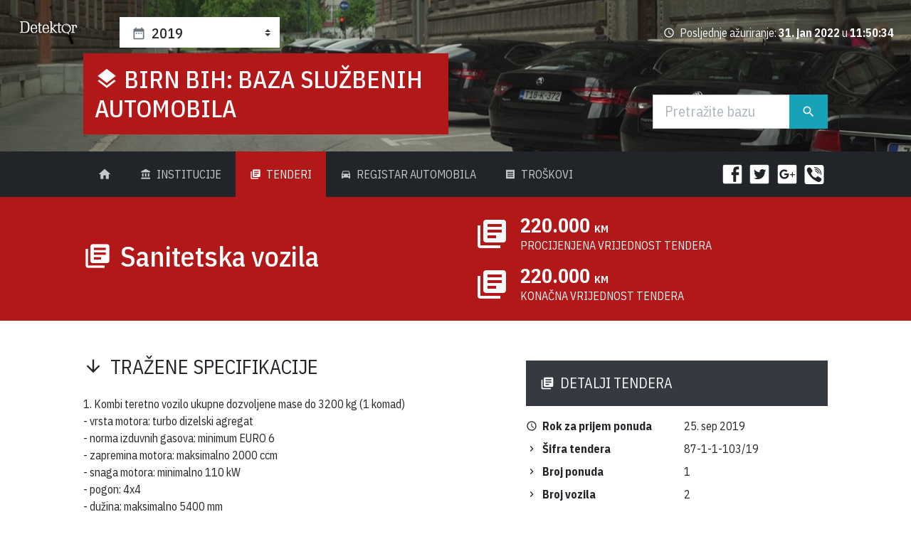

--- FILE ---
content_type: text/html; charset=utf-8
request_url: http://auta.detektor.ba/2019/tender/sanitetska-vozila-87-1-1-103-19
body_size: 65770
content:


<!DOCTYPE html>

<html xmlns="http://www.w3.org/1999/xhtml"  lang="bs-Latn-BA">
<head><base href="http://auta.detektor.ba/">
    <!-- Required meta tags -->
  <meta charset="utf-8" /><meta name="viewport" content="width=device-width, initial-scale=1, shrink-to-fit=no" /><meta name="twitter:card" content="summary_large_image" />
   
  <!-- Google Fonts: IBM Plex Sans Condensed -->
  <link href="https://fonts.googleapis.com/css?family=IBM+Plex+Sans+Condensed:400,400i,500,500i,700,700i" rel="stylesheet" />


    
  <!-- Main CSS -->
  <link rel="stylesheet" href="../../assets/css/presentation.css" /><title>
	Sanitetska vozila : BIRN BiH:  Baza službenih automobila
</title>

    

    <!-- Global site tag (gtag.js) - Google Analytics -->
        <script async src="https://www.googletagmanager.com/gtag/js?id=UA-121420366-1"></script>
        <script>
          window.dataLayer = window.dataLayer || [];
          function gtag(){dataLayer.push(arguments);}
          gtag('js', new Date());

          gtag('config', 'UA-121420366-1');
        </script>

<meta property="og:title" content="Sanitetska vozila : BIRN BiH:  Baza službenih automobila" /><meta name="description" content="Baza podataka za automobile u državnom vlasništvu Republike Bosne i Hercegovine." /><meta property="og:image" content="http://auta.detektor.ba/assets/img/birn-bih-sluzbene-automobile-1200x627.jpg" /></head>
<body>
    <form method="post" action="./2019/tender/sanitetska-vozila-87-1-1-103-19" id="form1">
<div class="aspNetHidden">
<input type="hidden" name="__VIEWSTATE" id="__VIEWSTATE" value="GVYHKT3vfxFZjkLcxeP5llUZAzKOtMlaWhFurUr4kueYNKwWF23qhCL5ZohpguuRLgT7U/6NCzE1PTiS9J5Z4Yv7vg51IBfI+q+mKNMwmB3rh/YfbQhq1THN5/yHxoskiVnc4fuWKRDzbFsKiLPsEg29XYQGHcgmoPapwWjAc8sRDthKh+Ibj055eDw+nTY66hioXx1KfJW1kKNeylcIoCfQlweqrSp6pFulgNcoPm2wEAXO0ToVN/tvwd4S+nZ7r7XQpgIQ1ISWvMAQmba3hrXSQfV4+HwbnnPzV+cIcaN8YSoyp7UlTKF+MaQTi1eTbOABLAxqeLbAxplIOQNaRgS7gWa4dDf6yeuud8v9dL/i9KdEOyfEBHpLrYDvHnEOwQMPlIPCYEc0L3tOd8HUoLnCYe0w6Ni013jeqA6TLpChcDALG+2yZloNNS1M8cvmqneihbS6fBtG27TAZ3YAYpdgQ8cvzpL6nSRbL940ygsHtxaVPflXjXnsr222AvO/UdLsXmir16qtqMcyyRbDJ1j02bmUnPmEvPtYPP3UrCHowu72rfxe+liNzpbIPdDiRetGPqeMFLBIZDj0iVbFcTJrW8bWmv83JGQ5ktyDP9cT9ercnxyoyV/KCv1E6KRCZsu2NnyPk6oVAkgQac9OFPacTNG3+HR0G5MMR6nd7XT4zkqwDM1KSZbdC/Sfzk+RnrAWqOLsQVv/o882jZZVQx7jNUMZ36HJdB6vGvpFfPBmSyRAYnQKZaqEzuKs3RWRDr+RCfyY8wJtc/kHhOE6ZXP8Xg6CglUU/DPekE3vegpKVV6oEX1LUUDIaKgXQ5fzsW+dMLvt8UIS/[base64]/VQnA7onJbdeNZK8iMvKlBLWTPuVNkyENeEy6KDEeWDQZSBvAVHecZWIvaRTPTbxxYGTrHUZMRH934QDB9mDpKMKAf1KDPtlbQX8QKf1h9J74bldPzU4B+4jaJ6XrE5dCL+jMeo4kvxR9zoNYTQMhd/WirfmL6AzLAaBGCllbAO1mS6Gv/5lhle2737itppkjMd+gp+7/frfxpQNuumeDySYgrrhfrqlh+wCmFnXariRLPrjivo4vS7W7Ox7aFYSvtNz88yh+htntVTGANJwrRxjRWlclIqFzOu4J3tIIpSea1Xal7Y1iIsI3zRdu6dzOd2RrwR6KUifMpg1Ye3B+uzz512RUVXHmiixaxxnXOk2QJGUfslfq8L9/xRAAFFc62H/2/8nituE+e6dyWsG3B+N/d1qV8mQlNq9xDkFh6XqGvGmbIF1SnS/GuVsBfVshcXf4RYPszgDq7Cp33xt+dMKX30W2MwjKM34unbk7ozVZiSvfSJjTfweFNtz6VPo5FDrk+vBQQZ4HVDr7rQM1MW1mpaM5LIzZIi4FNycS1N7o8NkJSQwukd1ndgFmtbQ7zemPV4rX6warLZP8AyFbdf8WjmjpvTuQAbp961R26eB/KfjDa0uYps+/6+3Aa8QGgtHaeo2QRQFpKYDYx5kYEwfWerTpjUKQvktzDMJEJDmknPZFfsmrvck9KEL5xiaD0WROAV/k6hvHWfV7PcrXhPZ6fjUBisBHGHSn5l1CJw4YBe14F5pIHqJP84yaSu4NP1zzqtmgTwe6r9Czm2M+tteh1cSKmPDA+aQkGTCJNL/DuQigzp1VyWBm/6AOYElwQ95j6CSDwJyBfs3pK4UHNhA9oYZ52gwInVXKoo2X7THwbY7nTUpgTA4SWG72kCj7Bc0OPSoSmb86kDxolBKF7hec5B4m0MkQJlWiZ/mD6vFwTHh2pNTRvjMDSE7ZWAdqLILuha3OaK1NRkWoRyYJmDm6XnQCmAnxYlSljqBZI44P3yjhUZf2Yw4hAVilhJOYaZLt4zmPNVjfJ9ofKo2TFP5vz4VFqwarZ95LLW7zJnFqWxVHoz9F1/YJzVHvhumf3glOpFpDxIGcqD+3iLPqhwavXDYUlVycQO9u171Zv3OUgx+bBUERsQgNZWy3YdkVB2fmcc0PVb7dmUTwkHJIJoMXs3lfYj/4LY756zGIyM/Ls2kmCJ/lKF6a3X7TA/[base64]/doiRRhJykU/GY+aZKkNZuokslGqCUhwYrOMOn3fVSSw4GPSYelXwdtlqMR29yDIWdjpWmAhcIfFRGMvZv887blGSIM8r+MujbDXiHNhI2TlsU5FpKxOCwselIxei5mECaU+st2aRhCRuHxOH9U7y2XXed/6WLwimUpxZVcZhqUQifoCz38inCHprw1IaM3Z25wPDorBQfT38Y4Zrz62pFJRTxmbIUO/NwH4Xdy0Lg3Agtkva+E/JtXjzCGRMTwZcsDhZ/EmQJMMHXEhoOLwtIhVifYIy1KBTPSUaKhOAzNEnYG+4c7x5jbW06Lz9Tv+TRUMc5rGnw7LAeWGPrKYc1YPKeNv/7Y1s5m15+di2N+lSLIC0DvC3CeTcde8JEYdWqd9y/QL9zJxvfMJooGCgziso4x9E2zsdSQUUH8164eXHiVpRnhHyw9UyeW1L6CQUXuvFZOP3HXwk/kW8hPtuQoaFiSaKw2U1H/3324X5Fw0Ei36atRjGlbyNaonpTUsjdfnxwZtvetykWGQDUDtN7Fh4Lo9qUtwCzaAiN7w4EuzyF9O2+EiHn4R07NginvQqEKWoBG6pYf9dpHd/R+TUkET+rwVskAUX+LqDD3VaLXy85bAPE6xw4pTjdB5IU5Ub/ayNBS2VKVKXpDjYLEbJSC9Nk7mSKrAN4kGrU5Z2pS9oUtStrVvKyhFhTSvl8mRVIHsOG4FiQSwKnd4Aitek09DfFhfIN6uH9/SJC1Cw2GEAnEaq9wd5F5ip3aSpSpFcVO8uK7ZUt4hCXKM/+VvdomY+CNm2qSMP+X4XjTgM2X804lZexYbYlzvY1Llqs8XCQqUhf0xUKpBsvxf+8VJfGXmrUNZBKy9Dwnlfd6a7Pl+K7Vw1vOh0jaya3kqYa9kmF7ctP2HozulyH7O4ydd/T8fJObN2sGC42bEMdmX7/OTx1f8RFmAglugR9hRoeYToxqvDNIUfb6QtK5fY+6Xb6dRVtvCmYuO7HGQcWkhFXetDti4kJnOnnqFN4wNhKgMumbecATkoJZg14QgawobAaiiIjer9yXDuZCBdeS0UU3Uf21hQdnaXseI/mfYv04wo4O5aQOn7hhHQc4v3gH6dpsP1pIOia5o/Ikvmo7TJrw3KiXMRU6FHgpxXEGFtUKdLhjQfZaWLAhQAccOoooGyXcIbG1OUIdQdKSaXgP1Od/Wudrc4WNntB7yDlMKjkZcH26yvlPuzNSIbReshzIKpyrnrUmX+b3V/zHxxEHiqRZfB4Db9LjTSUagkLJunhG56Igtr4Aoc9vYs6oMSyqtqWLY5olAdk37K8ufOgJa7FVyvXNOdSquGJXrAx//LMHufIJROpXkTU6KToWwhS08Sk/yuc1IhmFv3CMb0BSNhIj5m9AvVeImWwRqxmAaQKeWWo04bhwKGCTXaRutN5XUDYzT68nk//4S3/TN1RU2Y0jezv3PfngbfcFLFpH/++LrAE74R81iZZh59egRoC/dSzHPZPqbABHmq+v+VkWbe1cLksZyiyoQ14gNGZ7/cGC4q/WXRLVt1gPF/Y5wvypVKtS3xK+FxF+UAXriBOT/+viIcrPfB1RTXdxWm9TbUT1zOEci9gU5/AWSy6UqedkLygv11HKhDrYel2FvQze7+etozGerujv6qnmsz2F33mL0oToV/wul/Gwr4iHoaFfh4uha6Qbc1umLfFkabApekOtre9PgsTzSHi63MpchtgrnQNYwhPVqkQjoZaj5ImnhUIykl8mX5RK2JtmhSGqKYKhW9Kl9iVwsHMMlvyHRvfA9ijuIESGL9EBXSAPxxNxAfThlJYZTDEw/NSeNRfkV6DlEFDJ+NAkvCE36uJEIaluzKmu+sxSXbs0XXlEShV0l/y7HFzzcOEcEh+37rZhYJhlpvc4A+HYvJP7RB90DD4+dNpqA5XYTwyIqacmntkKRn5tzvY7ga1EqRa++U+IFguMo974oVmkR+Acsu+T7K1rdUn9kIS3ftYAB/CSyCuIkAkL30mvGpL9SU/NAh4G8JR17QN5VtnGApIAVr8HGllwz92A/xoi8dto8B0c+kSy1ysQJ/cN5WHm6WqiwpoWOpl+FEBfj27dsWD5Ul4AE9m/[base64]/DjDDZS+n1O+6kkWwfNefgrsUA8o0M+9HjckvwaU26dJtw9pKx8Dm5NEQtct6NKis5/kAGnPpPc9Ex1KZxkf1fT6QqO6zynOoupWUOPboz7EgfLlJZiDQmy1epjysuAXhgXZ0NUewNeOC3Nogq8rhhxVs30tmYVD15HnQeTPXesDxA9/9JPvJOskVFnCwENCgh+4FqA8ndtqvRkrvaQVLGYHfDCHY58TlBdEJjfB+aIEunjz9cEhe0feR69ISB1WCx8KuGMv1aZBMb7qd5n3xYfG4W77O+/4q/Q3xugs56h+Xauydt+PWct5E4i9d1hKvYUPAdg0GHOYpp5F6RvKlm1ElsIygPucDTUXBPSLhPGimZBNCxV2uM6V6JMkDY4GpUD7QNQGMMVy9XSAmvl85ljBttaPp3Rfq09H5gKPfVsCpP/65JTJJ2Pa5FzuIGN/MKc30SoMlyYIl86BZX1oAtYZzARIaayMIfdLggow6WVZW02IbXTZ1SyjFeuhvZr93LY/[base64]/OEMMiESgLiY+2Fz2vXm4vI6JKWfVAucDcfFJCpXFmeI+Cp/QgunYs2jcT7lt6tlfWwrEYh54f6xqDokDTSq+eaAgBMYRaG/wuOMQ4/vLV/24EJDNYg1bEutqVIUCf/Ypbub3jQy2asrSXkEExRKdREv8dIEVZN132RZhL/9m9rndspxQ2SAYkFlo7kXVVeoYk3aWEq1SSE7KaLIx1hx90p5aH8uwNusanxooy22Z2rGscLFYMahqV9FLyQ3SY5ZGHwmIyOAMMWDtAmRIVH0D/[base64]/RKVJEMhSTRG5kj/sxb7XIPHWqdAPgAmpV0MwfRr6umjZcC02+tgxu2kukugLHL4u6tCUjUMgxDj7LjruKcHigQkCSj5LDFiBFM8Q/soqVfoaZprBpEimsL0rDVZoXfF0/[base64]/mpoxMNxo75nV7GQrjlJVaTp3Qj1PwS7H825ud9Rzc0tUP6QpL4ByVfFctPui7Xo7SJUk47BYAscp0orpTb4lS3dDAS8vpugSo2O3iBmYZNAtGPN+zTBf7c9euHphJB1nSEw71qSioSy6qE2euqC0qAgItzgwSAYJiOQQNE3xNOixL5I49rW/4XFceNR1PRNA1HDj550uf5h0xQZnrKZiUpLzxyXF8IjerpVrrGJI4k9Z2xn7T/XfExv8o6eAtMwzdgUUvEDJP1K8J8IFDGGryOJCqo1FXqqgenWZ4vKAKGoVoecbGMtQifE8RBGTS8kkB3ylpIdOZGdjTWFpsfx33Z2ataNzgAb1AKZviRntuREf1Lr3iy9EsEDLmryMl1Hz0D+HZpDw8+MlQw/BEbgR0h8FXBPnoJBoq3S8D6ALRbp8x7VQ5yQBTpLQ1NzBF5RunjPcDwU6s4C7L7KzSgvGqJmTODtY/cS1DH4zlH8g5XmMRk6tAAbTL5nDUkAKLsT5CwjfDVDVUUhfbwNDzGzCoaWOE+z9tCdfGGTR4FxFGtYCBfX/K33GSKrawnPajH/dRu76kaKnaKwU9/[base64]/g2x+MWxpalP7kYHG7qmeahKPNcDu1DJu27BYg4Y4YzycqlopSsVO16LMqFau2o/oCHXdh7ro+5TpaRD9wjSVjCCOgizfxSD1tX4pQNMqivjL0Ig748YiiRUm3bklKpkd5zweHpB3LpI9mrlr/LzbBtLsBJBqyBbrBUkbfEHnLdZ6yZ1/tRK4NOLYaBnXKe/bTFsEeTCf/M3YO+2t1luc9flJGIocxieHoM5Q0dO8/RiqBzF2BgqyP/oyjku26m4ncafa7X/VtyBd1ssuwMVic9Nl5Wd2uixG5VzZWSqNnNh9u7vN9dShTj9MYOQM9jQsE3OEq+ymwPRluuDN/5wvDHh6YCtuzlWqDLKmvKxag0zOtZDLSBsazwMChDS1xDLarm4nR/a4DxAqw6oaHgxMzFXxK3fsO0FoZrEdF9RiC8sZJB2hbJZYwzMdv4EVGP3X498c99CFC9HugUUiTjeZu5a1u1fKzh9XzuIjJOCr8vWDtaYitSjupwM1qBj9+XZUV4GUfDnLb81dKfV7MzzsA3cOS95fJW3qGMRs48N74jK42AbBXo0Kx2ouWW22Brny0iWVt5/KoNPdD6S5F0YQ7xgo0KEZ+upb6vGC533u4AlEWJtHK6hfVy8HnU9RBifROc4k2yJ1OCQ0I8A4lN4zFxLNt4kppY/bFP94hb0NSn575Q8PhLjNLcqttX0jnEsol64D5ylg2+iXUbMpCRyd0guzvkvu/kLL42D9FPeyh+7zhhzmcqj9dhsgax1hlvcW6/3YjpvXO4polsNUvjYvO4KSfE9qqt045TFYmZwmyS8bUh5HSJx5xvAOEKHLTHL1wwlhBD/U5E2Do6mzrB741hIVWePL51i8RZSxUmTLtdbDKZvz7yP3SWwB1txVM6Il8GxDbZnUdPauHngfYIJXX0GiDi4wD8ZazaXEWMqIQelvv/[base64]/esuMDy499beVkwXb1/oOMMhFsNCnCbLEtvCoF0HCA2f40QKdv4go3nemkf9dD5NR6bhCfttWDbF+9zqHbfmISxVmt4gjh4FNcIbSGZNzGcaHrwcEMpWxHc2fxsmpWJIxx2F563aDTOX6x+eIQ+emBatdWBJvaF7MzbGQqrX7iwSF1wpgumfdpUXCkAMknbp5z6R2/UWopvnlZ660BYhsRxqjLXrrjJrZ8TmfOW+2UZm/CaJvDCkeuxWT/[base64]/evl0Rs+4eRaJkhYltDfZAQFK4t5UYdOmvYKLdwwzJyn4FnNTYSdpXR3ylsBRslYObvrFmVs3/GnP0m3OHMQ3Vc2LQZk6tibNl2Fx5sMBH2mIuJuuV07/OKbLdPWsJZDBsAOhCIOux4QDzuU0OOQZqHQFph2pSKYNfWwrjrhToDyewARvpfi3IlHupJjK+9wb5gt79BwWNkolLA9axOhtYK/mrv/wAGLjC8Z3c1Sek7ZHpqLM6SekcroGYZvjoV/k4qDrsC1r+KX/Qu7DlAAUVN/QUopwznhVoyvdQJ8fK8qZTuyEpMCZs+Og/[base64]/Zd0TD/bItrkMUFJkRbXET8Yd2iveTizKf5nkiCVRf8mNMRaQTeKothiEeRb1hck9QlaSmq7Mf/HcjqoaM8agqICUlRHw6V959MltyOvpTEhYBAxwufhaKb8hY6nD5ckqLJwjZtjRiJT/93KQ+bOjZrj65/vLeF1fFFv6RAkwCNms8bGqItyBp+wrnXKNMii50TCQnqj6RrKqlZPl1T1RStrwvfCq5Q+myzrFib8eTncArkglgqI6hiyK1bH6Zi74zH/hYRLshUGmVJqS16xQ3Pa+MaE9iUBDg9fFSqpdRYths9hFlPNH0g2tXrVAM0GduMwBvDKPR8BZhtd8nGGXK4oqSoA6NIBR9612ZoZhZniz/H4eV1uMHAS9vSxxTeKnJhpkhCZLPF2NgserW1RMU7K7h9ouUOv1MVNQOShkviHyZmRfWsJ5wUgt6bX407o6c6LWn5yXTitDHH3rb4N9cE9c+CnhPR8q5AnGaOfCtfktMBc6zzgqZQTx4qEPGj052oADPMOlL/IsOjlGWDPvZWy5kK2E9equzta+h4vS5md0zctZbKD2Tv5DrRg75E0Alf0iHgXTaVN8ofvxOqkQhQadYGw/bZrhKmD1ovet4yDfWxRyyjHPmW2mlMviSolCjSDKH9wxfGtYI9APalANCjYOE8CckaUz2EbuFpYtroHH/M/Hpmo9ycBXKTHfLGIxqIhIHPGW+/g32fmRf+T7gno0fxefLEKMEneGgtfyEKn6sgVkEjgRQBC+pc5YdzRFdJGGD2ZHPOi2gsxPu8FG7kck4q+Ea4TqIZ9JIHxtqamcvaiNF09EZFfMfuDR+THL0AJqYx8jor0ZcamyOSxBvgDy4ZBqX+8Dm21OpjoIQzia/npcocXJaJwWJxcFaVnYf/0g626/kCneSxGAQBGoHjnUhq5dSpz2hrAn/wIjRaZ/KsIB2Tv0hXczzjYfPzIriGXotY13OCpDV0e52tCOBoY1hgqbeJhIibZRXIQKezuO9n9Bs1tgS/MM9LzfKvgOk61Z601i3hUhCZCsAe8ikbLKwa9909wSOR6CcReEzefCiFB8JfEORdZBWappQZpIzfLchn/nvgWy2JtVE4AgbRwKNrpQdq+s6/V5XDFVIyn1tgnF5ojw2dh/f+NTaj124fsvw/zl+eeVotLlTSgRdBBDvUuuDqYdfCfpN5zqI63CL3YE5RgbUDKzldP+l4YzBffK4wTzuMyDgzLs/TgAJWXiEVBWqyTZ6m04rIhQWI25sqXdgnER/VCcdvoRo+RxCZ9lZhyKqfgybmjria2mhWD7QezAgMSCiH+5EORl6lhrjdiSZ/JcBxlA0EwOj3ID8tuvc6wS6Re0Og+eNJweq4zn2yRgQ6dKplzNI7J9F5i8JHPaNiWwmhSNUw1mxeGmCVlRiHB8Ilbm0jOAM9c+MiQHVKqi0INy/keVAhQ9FWG/fFS+ICovNVOm6W3XkjOvkvSnSgrDZwDu7JjFjG9gbGGRynaQqIrBXI8Qy9GVrGTXmx5dvPthvkhRb4oosT25DMWVLrp2gDi39SS0YmAEst/3sG8hU3iFL89x6q58oJsN5hXFWaZhRkltLwAHQZyi26N1Xqq2xZqvwZJwUKEaxT+O2u8mURkje+g70He1JmV16BUQJb1aS8edDak4o27z82xkEdzznFlVDIiypOJf/KEFLE+8Qm5cYkhdxA0kPhx7XlUphW1HyFPJJPMxotIXuwVSBsW6SnoXmJ21lwWylToXsqZ3HmyQngC6v26m2BzoqLHySknx/Ybel7t8SixZqzDE8sKkxjcepnLqNK+3piByDkRaNiFY1Juicag/rcr4Mc3BhNAXkNj/QGCAlvyEH8ydBYPUf/Tabml7vorBSR1SiA7uCqROpkln4s2wophgd7u/H+jbcAYqrvkzwOZvo2X0dJ5XxyIcsIeEA92z4Pw6qL5UwOYza7AeFuLTRqAXwLr4N1h+V9nd7Tx6exHMjF52yiAnJlAW9aWZHN+bdDaf0NlG77neHbaqpiOeJ4HWb6z7PY/VOdv9A7zygzjZ5z3yI6rlAozADLgMggQ+gor2GN78fCFH0f1G3/PqIVsYpD14ykCn70VVJnROjZ2zLBdNMoRGqbGqP7bzMNiGLM2qp/dA90SLBS7fwPZlFb8AzzQROzkpoBdCIagqIIp7TRm7bYswBTaL92Ixux3QzkUh+zIXIjQSeUiNZaSz7276fXR4FpRU84euRGEt0Gce2ZqLAY9PbMMBSuSdnMzUIKMiASbzQ7c/ODqkBPIuQM24h5Ka20AfbHiDppCyUJPaG8+PYDwzzxxWg1GS2M3cqMiCuo8tbgvGvlIJFb82GKvGtOEt2+ELrjMvRB8oLzr4feU089yivL4S5WXfH/h6QaQn1d3BMME0gjllJQyX6q1ExLCyVh4hRVoLmAzF6EcYH05xuXt4Iv4XENWLFm5TVaL26dGQbMFn/aXSGjk7jvoC+gJBX/VILEa632bZdqCPE2Ur71q29e4HltJ2zx/AgBJ8sdGajrttC40EyEkiQJTaX1MuDJVyiLugoyHZ3OxUQgeSBvXmfdvgh0Njz8qg/aNWHUpT9+S1fypbBR1ZHlrD/+nUFFTeDsQ7m/LxpZB25mNsxF6o+RrAtzW6rXpK2Jx6XCt6CpNg8xEiTzD5KUyObrCQEBu1s8QXDP7jQyGvr6Su4+fdyI8nd5qFTtL4pEKFW1tPAirVvAjlg4y1qpza4cTdxBLSDK1sRjB3NZxNHDoJIdX/myENbQU4M+GekngNTY66COePw5TbsztiP9EOPf0oeZgjyu8gKtyoTWJ8H/yI47CNGv4jjlYwHk/TMZJwdH1fKFMHaiO5ga1ah/w9lk6gjn4rRlPAQR7mm2QdvCQ+wW8oFgxa3ybwtFfsVNSMh1uuX8XdnmaF1mAahAwDRBEBvlyFYmP4pOj/QR0p+7/j5lj0LUMJ5Iq85g3Nt7iI2kpcz+x1zwYVj06f0bCp2MLV4kfirmognrLfOaYqEYxMzazOvfTC8+myX8ihFEF03hGZGE7+ZbKYpGqyOWwD/InFDgS4aQCVfwHCDnuy/pqK5sWH6g/[base64]/uJ7kK2iXB5JOcdVYGKpZXkBTioDVasoAqS2UsddOE8baR4rf7/WaJRhU1TDWs5Us+PFJidlxtsoT2QDonO0gXqHs+237+AkAbd5+QWi04ODuZlCG3zC7gidqiwA+jj2WT8466yIeaSzfzKJzOtl6jgdgcSmU1P4Eey/Ztks9SzIn+WwP570fyqQbvZCvzIf8sQAytKyytMjcXi70D7zHLfD7a11Ib5eUWd+whQU3/hz8+SEAAnBpp80Pw972l84v4DXbf3ZS8u1bNJnLPVu6YENLzv2vg04l+SK+oBhvD0YC6s7Dn5oUntKdj/P8skxH2/VrXl5LZfxROFK5vgwfFktKtys54N/Vp+wcuyrLbCQQqfh3CXvX/ekAVRrqSQq0+IURWAmprKrZVKxSxW85A/Tinbyp0R1e1tu+JA6GNq0/Jz0FgOaw0VhNoQqq2jHUx5S5BuJ6CpXBTQ4W6YCgPrmd0nihxkdLhoIcPw/Xu5x/UWFwnuWzw93XKJZNNL0x7GoMlNu2oQKMeGXziRB5KPlODCjASw0IqaWYmF4q+JXlhdmcUa2g4bUCcnN098F/WZLKmtuk0f7mVNjEakTNoB336UejCOmZEIphyWjD4zjay8zYZgK8/Zzgfz0UdrMDPgoNMj50jfP/M1cgT5qj5Lomz0zQfwWJ4iDX5kUyOBpGH03IMYRtqWfSLbsXO1Wqw9cd0BgyAV7yifeBYoWDeUdUwydcabzBI4tM+vb9mTBYhhhJm2xoZVUBI55/4cli04nI01oT4SCZxBUrve/t7/X8keP2LFVLwnmaux9SO6PiX+O8P4t+iznCUKmmo+Nzw5eo1/kaE6jV7ihn3NFuQGheSHPVv3sATATmQ7q47VrJp0yqNXPE29i1wEgp20ij8LNef0peb/qT57nu8mSunziniVsdZsNMXzMlfMdEtBzlIJpn+8wK9L9w7brF1HO66enF6LTqDfKHMmBXNeSxvmm0C1/bS/VvLzM5CLAYqaZ5RxEnkbePVDPiZxWTTFUoCH0VlrRC28H0S7C+H2Xeuq+nLl85oBRi6Ge2Sd14Ux4ZHwfnraRPVJpjMSmv+Xc64fqLDxCrNB3xUoplhtEDHYBgdJqTXX9Ig4Ws/xkomw1lGRISX6l6IXki3KNzxJ434ruKXtPB2DovlylrXor5lfcCRwwNUfEYldsY6TaT5KKPhGyBc2+2RhbjnwaIkBOULJ5glCO6IQW4rY5PZW9h2fFu9335bCBznL4fL550tbQQsVwK6gs7bO1/OX7mFMpFOQnG5ZJ48RiHQLT2bO1+dl7tpVYh71zyC22foGEOB8+K5BszWGis/VZwsWlU3nx/JNlD0B1FKrmMKU7cRn9XydfS8SBoxdpRpLSCGA5ra1KBeW4UMqjr2OoBmj3A5L/z7WVeqeUwyeIsMAxtcAtyEAFX5K/V70puZGjfK9XFkeEXmv3EdtAPG2Hvc8qkUX/FMaz5YRejq1mwPi+wZFO/LNgv3tkaCaelLldU3uF8SSI2cZZguq30fWLozQQcDcUPdQo0gbP7PDNUUavxTF/fMpXVR2q8r89gHltGWxhYOZJAaJSuC6zC90tiuT5xG118+Wecnevf7hYoH6+aeNKUOO7J4uO8aP/TlCLrpRDXHu/yYC6NlYAAfBNtowchCstTUWku+tjEun5eqp0Sc3f9wXkcG1Yk4h/AEWTLZRdiIzEmvqavXfUrD3xcFicDvM/vsVirxd+8faZnRK/y+2QlXz42Q8wJw7LuPwdhbK1Knouc5zOpUvMXnCbxIZEsaqbJLqLlc3HIgKX1SpH/AeLh5NSu0rCoxhLoZmApshyjZV78tctBHKAOE6Hy/FacuND+kLxDdlRdMJT+QLWa3KeLy2+EhSqkEb6yvrc4vi75/BrfVEFbuSEx/HBSOKV9mzhwI8JEiyaSBO7HYoujM5GqCUJrv3PsaZiVk45Vq8EBpydlhaRL2T+lIAXdJhMOoL+Zhu99Jddt9ccMgjkomD3qKk8PlR0HHE1UH+0YjMqcavehYXpqAB7z3m61Vfs1juvkwYJKksrE3PZfDik9FNFFQVzw/JxzvKZeMgdAvgrQTi/rG93qS9/LAG/cfJrnf1MxHKkrb0rEHFIdAYvDDHsaOHlQKSrWmN0GlY4Tfyz0LXUORxTUL2LnLRnnl4t0eIMej4FHa1PY6lkv45BDKE7K13kVFDLDpxa5xmVj8HWLzl1WOG7C0OUpX/PfcHjoSkeI/xyUV3kwjhqwyFxV/3pFyX/oPrVMJlVSm2EI6DGExJmZPgTqRgCGSN1OkQBU1nbwaMeQHGQGED8ES3hbOPYWVddX9LiiSAsVv90ivKEJiJu2GWEJrATHiz2sJn1rVNS1u/2IaCRAzZVCSdOgVH1r/viQDFOyjzDH/0uy4HNGBXBB+Tz0WyefU60qpsVemLDI5Le1D+PmXtWMEut1dFqxqYmMLP+cFCm+hURkLJC9wishIRwhNwAgXHOnNaW71HhssW7mWAwhV+rmb0RLFVq/hU5OZvF0OCRSDCu6PxTBhCJH6T5WabBSuv89QKktwhqgDJuJ/[base64]/j2ILHh6Zo5n2eKN45dOoLgQnITE60ERvcRoNQMNJ26knoRR9Pw5uU9RwMHgNNDkxZVVCJfcx2+fpltgEYhqAerEsGjonIJDNKJ7yqkP2FDqI1i4tCX9Y+DYV/0w9uQQO71oG5FV/Z9qiGj5hrNz+gkHMvmwnrYSRLTRW3AZ3Et1s9aETRWPlcNiMKhM13bPtjieNth9IDEgbdqgKK1+CVEJnEaruTescip41Xym9ZCWe5YSA0Uux0IPQxn9TtiR/NayaUwvT6TU7m/M1RNopsNLte7xWcA2tfcRTNmzmkz2Isny2ZDsb6cKpXWLLku2jNOJO+ovC3a7Pq4nQ7rluvsPveXrswr5nGXhSWy6vcIHbeQaH0uwmgZNEHwT8sLWLftY+1XX45ffkJtqn1j+t7/RnBregGjWOk9KHLinEwiObNNmVg5piJAogKOVpozkN/D01I44jGtouCv7D3rJS/02IHh3O3tdoTJLHqD62g6VI87KmZ1VdoYbyXbZ5Lt5wDFd7ZwmfVTrzpKyzQliyKXTnr8ZRfUsOo2KWS2SfzLuHt6rMLg39Lput5t3j2I5nZ/[base64]/UOzvhlulC7ZC0ShahMUc07AOQeJkN8GzuWMFkKlmOwWhAXc2y+WNaiBkDTvPYNQKnbt8S3vve645idmCjWh7rweJDn4EwvhGXZTCbtFo/mj/VcIQjjGp1LXraDpYCFiwVa+F1hKRodlE9VmanQz+ua5s8F6JBC8tWMUnYGwMrtIV/69G3pL4bBVUcYDYDs5fvI+z9OIbGU95R/[base64]/AEKXcgSJBZQPSCVPTaxRcEqxgXdstcwWqapggZWOHojQWDOp81uOAORsa67QX72nd0SnWmNS3SjrfmSOFkAdxqb/w3tTUKhJ1/3vlYvx6TntQG8hjAS7blAN0Aki/MzsXBHIcCCNz2nn9vcqlrfFMIIAVEGIVb5ZZEJ1GVophTY9ltxZs1ONrsYCi4tZirjKk0kFYeXOEexuY5xWOXKJxh6zAIpZoPHnwww8iq5avNeRCsolxVXUe2l58Me+v0O73Ie+xE3QvWY/1ucnAx4Z9bMj8t4larOV7/Y67E6z+ZcVjWBP5Sc71U9kL4G/GXTiZ6Yrw+ASPwtwKKD3zVbWmVUbJje14gOl6oQLCVEb45YQ1xPHjznGWGebhLBI8lSeBwCCIXfhoM4NyNa23GJN+OwnPYH6o24/sxT6WrIfODXuQJ9SrDr3/p+wWqvX6AJmmoLZFJyuuAdR4O1AVL/[base64]/e7HI2HKo+rW+ncIvj6z4qu8i7pmkDttqngO0extmhhT1B115tUrUeyuVF3FVqwm/2Wp3k/vK1fIMuJ5evkLHvGno1l20QiTDtLwWRxYGm+4Q3oFNJoUF1A2hK0yauwHuIeQIS1ucmPTP+jddqXVtkPhPKgNpRptKvbtna/eoH6sjHagWsxBAsMTcegkNnhrPeJqEoUnIHd7AMjkSQB9X8y0QuTH+8DsE4fCs64oIfRnm+K5Iw9tqS2WyzB8J4X++NXxRabNvurlY1E241imn+tp4sxwfVGNSJ2QjeTc5wum1e9beERBv9rFiVFJK7ow4pPkhHKdg8Fd1sFrphVl4M+hbuLYuxjOQL/0EsemJ9igFK+I6OuexXvCMPtiK/c/PJKfLLfrOGPCjp2r/6cobl1WIf4SaAdaIwk3xkaOavWszKp5hBs4gSYd2iUu9Q6l5ZoGBH7yaJkTbjHL8mR64uxsfowewjWI1WrcLK46E6NqWnriblCf57pgVxX/QNj17Y2OZZcuUCI3Ztj/rbkRxe/JMywV+iu+JvC/f2XR3WMCmiJPiP7imwbzCz3NV1A9a0o9ZAZkiDpPVuGi/suw+AJiQ7hhlqJKHYrO7xnxaLOpMD6odVHk+IDdXDrqvIEHBMKxLxtbjqoNXWUiGZMJhOAIzo5NMkJh/cnj6xJIQpRzN9xtGIqupt10YYHpK87NaeOZeP8X8nxr8BJ5tTLUDqWyAJkAdVYSlcxg0OejZOBmbO/rGHGGYetPgMFipZtbrHlA/EYId6sKQbN4xHZ5an6qX/pX8AJ89ZqFt8FnIGClNGjSBK0/LMlk872k2j8sKLABloiNSnLL4WQz9CaR6A4zUHxdrGmPtmRnE1tu69WTp/ti/o0P0KiVt8+KrIvRx1v+XAOw65PG5GAPfegYC+s0vCNbz08uiYlX7WefDoxWO9ybih9VPv71yWPjtasGwB0AL3ZxdZeVoZQ8ZUbXu8oIIrKSxGi3piYl9hsEDwmxKAgJTP6LTYcxQFWGWDwekU/MPqp+xF6c2E1zo8VSIZpwmKt3wwST9aoKPDDzBza/V7sUfTzf9oGzX5EVC8ireisDwENq5G1cIw7A63mYU6jfae8+UkxsegX3mQ34yK7QcB7/uTzWAIXaz085kd9QP75RsYLgkHRMWXm6vvvVqBvq6YueaqwWCJWDX8QI6ZF+A2w5Ur9pLt2/sWAZqRXoe13+peE7nQ/6qFQZripRGHnY1kOR86RuF+1th++o31oydu0g4stfVB5fmnsBB9REhEl0TzuH+GQRLLytWGwk5damGMI39fRX7MrwsSkp/W8uKjMXFqczh2xowixAgzwaQOxLe4dP9LbVCSLvZGF+8Pd8WoWBuMpXs7oLiWRL/o5UuxcJq6vsOJGvm06yswaXyt0SNe/0mKNUnTDMXTETgXl8jnRJdS6P+YydtwcRieRytjEavA7JbbCUce/N7H0mWJYY4ahwne99tAUX7rx8fgklXPu3N+QU0wCegkbylOvzxJxYVipm+gIQlsvet5Qe3/TtA1M9cxNm8/twf9TZ19djeX0xfI64th5g6XxmhpBpGwOJKCWqAN23clevuWAFyLR+xuEy8DE4ehoj017vmSHqSTxNEOiCt3/[base64]/5HM4vxpuhzcOCvog29DRoMZ7bdSJfEzXXkrQQWNDyloD/Nhf/p4piBYty4ZDCFZp0ObLQgkcUxvHNznvJETe0p2Qn45W6qlHkYf/quQXeQY0gsv0mDDQLC2hrmd6HqeD4dfLOBeclRfeTvNGt6P+LXtSNW3M2YLKTMuE3ij5GlbWEqzbeafZG9Oa6yXsA4v0ch3qH85sBzUybzzacE8gwX+33oZr/84KbG93/RiqlN40ZZBYjyxoF2ScHnPBlmcHZwy2xLtzIFWQ/4M6ZDmZhcmJWWYSoIQtQmtKwBDhCswLbX1TgF9PUH5z2hbZhGRlJbEt7LeUL0l+DfsDPXkbUhxuyY7sz3fJOo00b3yiG05pmpymtejaXwB+ZZlDzQckrVKBjNxBimdmODTl1JI0b4TVuc6yQGzjzC8IkRPHe8Vt/QjvODEmNrRMhiDgYdg28aooGAk6XbKXViGDUM9BNB9IK3l5JxejnORPvCXeOqVgkVBr9cJzdPnlI2HV4s0cvHrJjO4woP/KS6wnkmwzl3mxJz8HYUU6p4ELK2p4ZeUnU8kJmho/JLvTGPq+RXuvVndlgkJzGETVSR07qgIBVA35joGeT+Er83Y3Aa066+jhbaQ5nDLi9JqIaEkTl81Eml0DpvDV6GlLY9Ssb+F+dHJ1Udk+wEBxO8dZ9StloA6IzUGW1Fgadoyt/jnqKlY78oGs+JeYCEsyTeOYZYcHdT+o9sBvt8tTl4eTDUE+inC4pA/o9gIGxCDmc+wr4iR9AchOTvzN7iwShacW4PPtmjm2mewTnn8OpTS0G9suvTt+SyLirxHl91Bp+5QFJAAY+Nmu1kMv4EuZjTIKTPHiIeVxjV2G2Hz/[base64]/OsFp75UO3oxhF6Q6+g5AlXNLMKq9niCSx/4tgSlnGHx9bE77Um3BwxyfI0fLfCWBGLvvD1E5h1gZJL33K1rp81S8jVanEhj8Nvm980Z6iLuzNiZYIQwLRdhYDSfFSy3TR2qZE9lnV79cwB0yg4ZQrphOMSKuynC42RrUOir5OD27+xWoKCdAYYIDcdChRFKvxF8ZnjcrGDwt4v/QqpOiY/5P/UxZ7rlqzJZNgkri3wtOr0ozxqTSiJIWAScntuSQcpm89o5Ei1TE1tVcfhG0SFPdbVCtB/aYnuWCvsUzYRGdKN5ebDowN9uhvia1KW6ZQt2Puld4Mm9S5kTOsnVA+vqHuwN/7gl/j/rhZeXZVPVjwnY/RJjtpa60LsFZ8tQD2AwvhTs3eUVGdyGduX8BoYJLUHSq1MOqDAho0f7GheJDegBNpw5LetKAPZTPXBin1hcEqn2E0OOjsGsjvbkbzz3PpvBKXZPxgDcFZ8Y+2eb66PzgilaI5//qPp2pAQ8yP3SbHa7Ua+0FmK10joPPGM6/suZnlRtv0mhSLrFDRgBMarao7Oix0EWTm41mdh3ckdZd1ZOQp9DaY5FtkHrwLa0L6lsk9cdeVwUEB6z2OBRFCEp8CuEux8fzKO55eQmgS7aq5A4dbZXe41ZCea2b0N7lbwn9eYLDB76HAE7T00AdgwzNHH6/JOCi556sSHK0sAxC2i2A/ZUZyIxxcsKFTlEKc0Ov4jJoG7n/FxKlUdHKNJEqfXOaGBK/W95E/2ymOPYkAmuEz/YyFKxhlE2pnqEJgJO3QJ0p/[base64]/UDyldncULqbbjg5CW+sYFEgh/lt1r/k/ZBZUn2qhT23dwlcW9JXHM8sgLh80L89HQkzZBJqtwH8ED1coLEVQLrRpEjqHoRMLKX06fVRP1X5znCin51DT6kMzEPnTH/CFljySrSZO6sE0dqSvvUh7wRNJtPFzRnKRwqxa/C3ZzgGP9I79dj3mJIgHHFMu1bBLRSK7A3ox43cxSlKQu/rQV5uxSzWxeN+MIi2VlBYblARQMN4ct4HZZcDMvRaV05hrNeE4HyJ3gN8J5cDeyOKMTCATkc+TvTifql19BtNAVC7InDqq1s/k0oFdA3G8ySQ1colVQcdn309rKwHBK1OIPVa3UsQxtvtnPrleEC/V85gBBobW2PLMoJzJHL1O6IqMWEs/DZRCDfP26XvY9pTeehvkZOiQDjhPp95q/J7XVQrdGJObyXs1Cx+PQdQmryvI+DubY1dhidBsGXFjiHSwGKGU3SQdPlZKTeZbcaAa5NQfNYr2KdTcdf9B416/vNBmpZB9TPrqmo2Xo9VpEoNBHOWL77niZigLCSRuKs1FWfcMAz8950aZMr3S4B09h4Og8j6G/wwM+6MwPQJ4wtgR7kKlW9bVc3u7T18fckeyDNB9Zt8+P5/c5Hyo7h1lb/qgwu+59uId734x8xvBwCnMUI2KwL2E6pUaqQwt08GIxUep3IY4oaI/Bnr7q/jx1hnFJE5OPRdsH4yMj0mJU6WZug4WDRrqePdjgZEW6ft2Q0IdDxbD71ip/ylUgWXvmkDr0Sqgc/8pRMwysyvJU5zpIbrQNPqmKuO8GzqI5wkZMkgjzN/Q4jAUkJg4z2TNdBFyCUe8w6bgOrYDwcyYZz4/CZ4jQLcailcXNQyJ80JfMxBCg9XuOWeSzTwF/S5pd25aAv1yGgcoQobhJELSxJFzkImMTu7PWGA6u4hwoXFaehFev6PDMxpVq7KC1ND5qZLB777s09xhsFi2IDFS7iZJfWwRxT2yDXahvGBpGY/lGdaHtCZovMzz27644cLjKdxmybNaZvDIQnnjDvfN6fuAJFsr+B+h2H95s2aGOrL2cws6Dd5dHURnLplP4rN1b4Tu8yzvZYm7JoYpVudbiPGLuvnh8gIEKTn2A01X8wM2/J4pdZAx4ITzns/gwZAJQcTl07dJ92mfB36i3YtlyOGyZ0JkvCN+wWT+UlnwMJf4T1DBar+Na54Zvpu2gfcIlJ/tQKSfnnUQAh5a8gR3UOF+I4DXFtbouXbEB0eyotKeAI1dxpw30DrtUD2iBwnoUlbGRsHFu+2Xqf+Wl+pKUoWkoEXJZEB/SKZlyeNLQ7/DaCUUldqmF7tqLzdKVRNTIrrCM+W1dYSz/kTE70+N50At82qezzWg6z0y0r2enShMAGE4CzwAFS1gfNTjtU9zKa8ZlKqY1/lXRz0RzLgaMz0AkvLtwEM5SFYxuOFp1OFU6hAc7RTlcY+//z6uYGoGFZhRF39k6EWbcKaLhZoHLHOFK9eL5DJNWu8GadqZioO3xQ0m0EPIbtekD8boXQ9f1eLgeqL0W6KUmulDhGwXH6FZjOyIqNP0h+GTzp3BfdT/3My9kglT/iRSm+OBEsgd2baJNiV1WVtMj5I+GUAziaiB9JjtG0xw//lI/MFsY5Tx5jFEZQvz/h/4J7il0L6VIPUI/9YDxUbWp28fw1GfA0NUKHmSAMgAX1o/PEs7cCuiNpXfmHhCQHiO7C4suE8Y4YllC/0qwypSqYC1L59YU6lf0tVZHErFLYuU6uHgLdEzhJO5XRMpEzQPkpTb+6oxHF7puBz+QAxbaR4hZhMN9y9xJ8lf2oMp8+OivJu8I8ol+RZUntrymKlj68gyUJRbpoe7Xk9tfFapilfJ9sJVa944rscVuc0r2Fid+OnDC/Ddr/Vx9S8jf/HTulbIi1rOjTbEL2b9JQYkXngSElYzTdjsAUIqciSxObQF/xMFr2wkMCL7U4qbELJq4/fb77jI9ya0qoa1xQpfou4+KE49pN2/XQlveEVQOoMlaxTMnoo98Oa5IrVwfESqS0izJUartdxCGwX56WGuLPN9N5INlQdhXMT8vnVq3mhoiHrG62GuNc5UBxBzNQly963it7XFquylLXXGOK1x0HlABxBueKM+PtqQFKddGymW9G/NtRfRJj3JigQdlrRUArGJp/HrtIzp3X3wAJWfnxrQx/ngBhCaQ0DpQ72NnnYNUFWHiejgwPRxDKy9yezf0S4QApyDd7kmIPT6wBcB/sR0bHsc+09V2FoFXB8/iAUUY95nbdKHr584lXXzBSpvmGK6VPQJfBhKMWC8Co1mO+VSyDWT69JpacbB9vz+DnaTMlUXFEKTpdvvUUZAp2UPEwTA6NkGnatTum1BXxZpcyaG7aSxG03Infwr9/B7wwJV9FCPf13QcJteaX1ACjmjns8xyQI5CZ4nRiUCI8JfKut+Bi/EFwzPs279HHRG2njPdTij5U7szW5rePAVsDNWK7UViJA1l9VFR5a2USxpV8WPTdhMnSWReUb5hzEMVgK5ByACtljYTP9XCgdvGICa67SQ8H8KChivXVq9g/zm8h3UWAsHwhKHKwKkTKhNkot4vdyx2tJZ+I73HCTJpLxFkcCD/F2FCwECLIRfu1+Yj7JvkjTIyprOnX318k8x3z4jhEmRiUk22uzgkMmLoYIMpaCkICvIdy4KQRxdQ3RTS7MOOTCoIeLZuPy05m0TpfQegokUvDOWLMQmFBkEWJiqoo/6jty5ZhymMl8+BiSBHYgzSVa6wvFZDO65W+nm5LJgXTRDtD30xKE7YCVpfcl+55YAmZDNZgPWRphUsS1nGgFAlY1KFFPvp/SIKVaZ/tM6n2vBsEgS1ibCSygAuDssV/yepW0N0Nis+LgJUKh6nWg==" />
</div>

<div class="aspNetHidden">

	<input type="hidden" name="__VIEWSTATEGENERATOR" id="__VIEWSTATEGENERATOR" value="31296D33" />
	<input type="hidden" name="__EVENTVALIDATION" id="__EVENTVALIDATION" value="v54yRCFiYW6Nk1e+0H5hCUE+IueKnWHcNYfyG9bXwehfXsLzVbktDx142rkAC14zS2SwHGtFoLhvTbGoingLwHN6whBdqaKajhm596qWezoGxoOx3DRvNO9NNOXKc0Qhe31oWtwVML5F5Z2rSIyZvaLzmKdYFCQEYKgXkyixlkDp2+QcxXx30Mr3PiZXMkVO" />
</div>


  <header id="m_header" class="jumbotron jumbotron-fluid jumbotron-bg-primary jumbotron-sm mb-0 text-light d-flex flex-column justify-content-between">
     <div class="d-flex flex-wrap h-100 align-items-center justify-content-between px-4 py-2">
      <a href="http://detektor.ba" class="mr-2">
        <img class="detektor-logo" src="assets/img/detektor-ba-logo.png" />
      </a>
      <div class="ml-5 mr-auto w-auto">
        <select size="4" name="ctl00$sel_godina" id="sel_godina" class="form-control custom-select custom-select-sm">
	<option value="2021">2021</option>
	<option value="2020">2020</option>
	<option selected="selected" value="2019">2019</option>
	<option value="2018">2018</option>

</select>        
       </div>
      <div class="recent-update">
        <i class="material-icons mr-1">access_time</i> Posljednje ažuriranje:
        <strong id="datum">31. jan 2022</strong> u
        <strong id="vreme">11:50:34</strong>
      </div>
    </div>
    <div class="container-fluid">
      <div class="row">
        <div class="col-xl-10 offset-xl-1">
          <div class="row">
            <div class="col-lg-12 col-xl-6">
              <h1 class="site-title">
                <i class="material-icons">layers</i>
                <a href="http://auta.detektor.ba/2019/">BIRN BiH: Baza službenih automobila</a>
              </h1>
                            
            </div>
            <div class="col-lg-12 col-xl-3 offset-xl-3 align-self-end"> 
              <div class="input-group input-group-lg search-form my-3">
                <input name="ctl00$main_search" type="search" id="main_search" class="form-control" placeholder="Pretražite bazu" aria-label="Traži" />
                <div class="input-group-append">
                  <button class="btn btn-info" type="submit">
                    <i class="material-icons">search</i>
                    <span class="sr-only">Traži</span>
                  </button>
                </div>
              </div>
            </div>
          </div>
        </div>
      </div>
    </div>
  </header>
  <div class="bg-dark">
    <div class="container-fluid">
      <div class="row">
        <div class="col-xl-10 offset-xl-1">
          <nav class="navbar navbar-expand-lg navbar-main navbar-dark bg-dark">
            <div class="collapse navbar-collapse" id="navbarSupportedContent">
              <ul class="navbar-nav">
                <li id="li_home" class="nav-item">
                  <a class="nav-link" href="http://auta.detektor.ba/2019/">
                    <i class="material-icons">home</i>
                    <span class="sr-only">(current)</span>
                  </a>
                </li>
                <li id="li_Institucije" class="nav-item">
                  <a class="nav-link" href="http://auta.detektor.ba/2019/institucije">
                    <i class="material-icons mr-1">account_balance</i> Institucije
                  </a>
                </li>
                <li id="li_Tenderi" class="nav-item active">
                  <a class="nav-link" href="http://auta.detektor.ba/2019/tenderi">
                    <i class="material-icons mr-1">library_books</i> Tenderi
                  </a>
                </li>
                <li id="li_Registar" class="nav-item">
                  <a class="nav-link" href="http://auta.detektor.ba/2019/registar">
                    <i class="material-icons mr-1">directions_car</i> Registar Automobila
                  </a>
                </li>
                <li id="li_Troskovi" class="nav-item">
                  <a class="nav-link" href="http://auta.detektor.ba/2019/troskovi">
                    <i class="material-icons mr-1">receipt</i> Troškovi
                  </a>
                </li>
              </ul>
            </div>
            <ul class="nav social-buttons">
              <li class="nav-item">
                <a href="http://www.facebook.com/sharer.php?u=http://auta.detektor.ba/2019/tender/sanitetska-vozila-87-1-1-103-19" id="a_facebook" class="facebook">
                  <svg viewBox="0 0 24 24" width="32"  height="32">
                    <path fill="#ffffff" d="M19,4V7H17A1,1 0 0,0 16,8V10H19V13H16V20H13V13H11V10H13V7.5C13,5.56 14.57,4 16.5,4M20,2H4A2,2 0 0,0 2,4V20A2,2 0 0,0 4,22H20A2,2 0 0,0 22,20V4C22,2.89 21.1,2 20,2Z"></path>
                  </svg>
                </a>
              </li>
              <li class="nav-item">
                <a href="http://twitter.com/share?url=http://auta.detektor.ba/2019/tender/sanitetska-vozila-87-1-1-103-19&text=Sanitetska vozila : BIRN BiH:  Baza službenih automobila" id="a_twitter" class="twitter">
                  <svg viewBox="0 0 24 24" width="32" height="32">
                    <path fill="#ffffff" d="M17.71,9.33C17.64,13.95 14.69,17.11 10.28,17.31C8.46,17.39 7.15,16.81 6,16.08C7.34,16.29 9,15.76 9.9,15C8.58,14.86 7.81,14.19 7.44,13.12C7.82,13.18 8.22,13.16 8.58,13.09C7.39,12.69 6.54,11.95 6.5,10.41C6.83,10.57 7.18,10.71 7.64,10.74C6.75,10.23 6.1,8.38 6.85,7.16C8.17,8.61 9.76,9.79 12.37,9.95C11.71,7.15 15.42,5.63 16.97,7.5C17.63,7.38 18.16,7.14 18.68,6.86C18.47,7.5 18.06,7.97 17.56,8.33C18.1,8.26 18.59,8.13 19,7.92C18.75,8.45 18.19,8.93 17.71,9.33M20,2H4A2,2 0 0,0 2,4V20A2,2 0 0,0 4,22H20A2,2 0 0,0 22,20V4C22,2.89 21.1,2 20,2Z"></path>
                  </svg>
                </a>
              </li>
              <li class="nav-item">
                <a href="https://plus.google.com/share?url=http://auta.detektor.ba/2019/tender/sanitetska-vozila-87-1-1-103-19" id="a_googleplus" class="google-plus">
                  <svg viewBox="0 0 24 24" width="32" height="32">
                    <path fill="#ffffff" d="M20,2A2,2 0 0,1 22,4V20A2,2 0 0,1 20,22H4A2,2 0 0,1 2,20V4C2,2.89 2.9,2 4,2H20M20,12H18V10H17V12H15V13H17V15H18V13H20V12M9,11.29V13H11.86C11.71,13.71 11,15.14 9,15.14C7.29,15.14 5.93,13.71 5.93,12C5.93,10.29 7.29,8.86 9,8.86C10,8.86 10.64,9.29 11,9.64L12.36,8.36C11.5,7.5 10.36,7 9,7C6.21,7 4,9.21 4,12C4,14.79 6.21,17 9,17C11.86,17 13.79,15 13.79,12.14C13.79,11.79 13.79,11.57 13.71,11.29H9Z"></path>
                  </svg>
                </a>
              </li>
              <li class="nav-item">
                <a href="viber://forward?text=Sanitetska vozila %3a BIRN BiH%3a  Baza slu%c5%bebenih automobila http%3a%2f%2fauta.detektor.ba%2f2019%2ftender%2fsanitetska-vozila-87-1-1-103-19" id="a_viber" class="viber">
                  <svg  width="32" height="27" version="1.1" viewBox="0 0 32 32" xml:space="preserve">
                    <g transform="scale(0.0625,0.0625)">
                      <rect height="512" rx="64" ry="64" width="512" x="0" y="0" fill="#fff" />
                      <g transform="matrix(1.452588,0,0,1.452588,-115.17955,-97.147891)">
                        <path d="m369.8 304.7c-8.4-6.8-17.4-12.8-26.2-19-17.6-12.4-33.7-13.3-46.9 6.6-7.4 11.2-17.7 11.7-28.5 6.8-29.8-13.5-52.8-34.3-66.3-64.6-6-13.4-5.9-25.4 8.1-34.9 7.4-5 14.8-10.9 14.2-21.9-0.8-14.3-35.4-62-49.1-67-5.7-2.1-11.3-1.9-17.1 0-32.1 10.8-45.4 37.2-32.7 68.4 38 93.2 104.8 158.2 196.8 197.8 5.2 2.3 11.1 3.2 14 4 20.9 0.2 45.5-20 52.6-40 6.8-19.3-7.6-26.9-19-36.1zM266.6 120.2c67.3 10.3 98.3 42.3 106.9 110.1 0.8 6.3-1.5 15.7 7.4 15.8 9.3 0.2 7.1-9.1 7.2-15.4 0.8-63.8-54.8-123-119.5-125.1-4.9 0.7-15-3.4-15.6 7.6-0.4 7.4 8.1 6.2 13.6 7zM279.7 138.8c-6.5-0.8-15-3.8-16.5 5.2-1.6 9.4 7.9 8.5 14.1 9.8 41.5 9.3 56 24.4 62.8 65.6 1 6-1 15.4 9.2 13.8 7.6-1.2 4.8-9.2 5.5-13.8 0.3-39.6-33.6-75.6-75.1-80.6zM283.6 171.1c-4.3 0.1-8.6 0.6-10.1 5.2-2.4 6.9 2.6 8.5 7.7 9.4 17 2.7 26 12.8 27.7 29.8 0.5 4.6 3.4 8.4 7.8 7.8 6.2-0.7 6.7-6.2 6.5-11.5 0.3-19.1-21.3-41.2-39.7-40.7z"
                          fill="#212529" />
                      </g>
                    </g>
                  </svg>
                </a>
              </li>
            </ul>
            <button class="navbar-toggler" type="button" data-toggle="collapse" data-target="#navbarSupportedContent" aria-controls="navbarSupportedContent"
              aria-expanded="false" aria-label="Toggle navigation">
              <span class="navbar-toggler-icon"></span>
            </button>
          </nav>
        </div>
      </div>
    </div>
  </div>
    
        
  
   <div class="bg-accent quick-stats filters">
    <div class="container-fluid">
      <div class="row">
        <div class="col-xl-10 offset-xl-1">
          <div class="row align-items-center">
            <div class="col-lg-6">
              <h1 id="ContentPlaceHolder1_h_naslov">
                <i class="material-icons mr-1">library_books</i>
              Sanitetska vozila</h1>
            </div>

              
            <div class="col-lg-6 list-accent-icons">
              <a href="http://auta.detektor.ba/2019/tenderi" id="ContentPlaceHolder1_a_proc_vred" class="btn btn-outline-light btn-quick-stats">
                <i class="material-icons">library_books</i>
                <span class="wrap">
                  <span id="ContentPlaceHolder1_p_proc_vred" class="value-lg">220.000
                    <span class="value-sm">KM</span>
                  </span>
                  <span class="value-md">Procijenjena vrijednost tendera</span>
                </span>
              </a>

              <a href="http://auta.detektor.ba/2019/tenderi" id="ContentPlaceHolder1_a_konec_vred" class="btn btn-outline-light btn-quick-stats">
                <i class="material-icons">library_books</i>
                <span class="wrap">
                  <span id="ContentPlaceHolder1_p_konec_vred" class="value-lg">220.000
                    <span class="value-sm">KM</span>
                  </span>
                  <span class="value-md">Konačna vrijednost tendera</span>
                </span>
              </a>
            </div>          
          </div>
        </div>
      </div>
    </div>
  </div>

 <div class="container-fluid my-4">
    <div class="row">
      <div class="col-xl-10 offset-xl-1">
        <div class="row">
          <div class="col-lg-6">
            <div class="tender-requirements">
              <h3 class="section-title-thin my-4">
                <i class="material-icons mr-1">arrow_downward</i> Tražene specifikacije
              </h3>
               <div id="ContentPlaceHolder1_d_spec" class="intro">1. Kombi teretno vozilo ukupne dozvoljene mase do 3200 kg (1 komad)<br/>-    vrsta motora: turbo dizelski agregat<br/>-    norma izduvnih gasova: minimum EURO 6<br/>-    zapremina motora: maksimalno 2000 ccm<br/>-    snaga motora: minimalno 110 kW<br/>-     pogon: 4x4<br/>-     dužina: maksimalno 5400 mm<br/>-	osovinsko rastojanje: minimalno 3400 mm<br/>-	visina tovarnog prostora: minimalno 1900 mm<br/>-	broj vrata: naprijed lijevo i desno, desna klizna vrata, nazad dvokrilna vrata<br/>-	godište proizvodnje: 2019 minimum, novo<br/>-	broj sjedišta u kabini: 2+1<br/>-	boja: bijela<br/>-	ABS sistem blokade točkova pri kočenju<br/>-	ESP ili ESC sistem elektronske stabilizacije <br/>-	sistem protiv proklizavanja točkova pri startanju<br/>-	gumena podna obloga u kabin<br/>-	start-stop sistem sa regenerativnim kočenjem<br/>-	dnevna svjetla<br/>-	upozorenje za nevezan pojas<br/>-	čelični rezervni točak sa gumom u punoj veličini<br/></div><div class="full collapse" id="completeSpecs">-	prozor sprijeda, pozadi lim u teretnom prostoru desno<br/>-	prozor sprijeda, pozadi lim u teretnom prostoru lijevo<br/>-	sistem nadzora pritiska u gumama<br/>-	druga baterija sa relejom <br/>-	daljinsko zaključavanje<br/>-	klima uređaj<br/>-	priprema za radio sa 2 ugrađena zvučnika<br/>-	el. podesivi i grijani retrovizori<br/>-	el. podizači stakala<br/>-	2-tonska sirena<br/>-	ručke iznad sjedišta u kabini<br/>-	ojačana osovina i amortizeri<br/><br/>2. Teretno motorno vozilo kategorije N1   (1 komad)<br/>      -     norma izduvnih gasova: minimum EURO 6<br/>-	zapremina motora: minimalno 1900 ccm<br/>-	snaga motora: minimalno 90 kW<br/>-	pogon: 4x4<br/>-	dužina: maksimalno 4900 mm<br/>-	zapremina motora: minimalno 1900 ccm<br/>-	snaga motora: minimalno 90 kW<br/>-	osovinsko rastojanje: minimalno 3000 mm<br/>-	širina vozila bez vanjskih ogledala: maksimalno 1800 mm<br/>-	zapremina tovarnog prostora: minimalno 4,2 m3<br/>-	pogonsko gorivo: EURO dizel BAS EN 590<br/>-	broj vrata: 4 - naprijed lijevo i desno, desna klizna vrata, nazad dvokrilna vrata<br/>-	godište proizvodnje 2019 minimum, novo<br/>-	broj sjedišta u kabini: 2<br/>-	boja: bijela<br/>-	kapacitet rezervoara: minimum 55 litara<br/>-	dozvoljena nosivost: min. 680 kg<br/>-	ABS sistem blokade točkova pri kočenju<br/>-	ESP ili ESC sistem elektronske stabilizacije vozila<br/>-	sistem protiv proklizavanja točkova pri startanju<br/>-	disk kočnice naprijed i nazad<br/>-	gumena podna obloga u kabini<br/>-	start-stop sistem sa regenerativnim kočenjem<br/>-	dnevna svjetla<br/>-	minimum Airbag za vozača<br/>-	daljinsko zaključavanje sa dva ključa<br/>-	klima uređaj fabrički ugrađen<br/>-	fabrički audio uređaj sa 2 ugrađena zvučnika<br/>-	el. podesivi i grijani retrovizori<br/>-	el. podizači stakala<br/>-	elektronska blokada motora<br/>-	osvijetljen pretinac sa zaključavanjem<br/>-	podešavanje vozačevog sjedišta po visini<br/><br/>3.  Dorada vozila pod rednim brojem 1<br/>     Vanjska dorada vozila:<br/>1. vanjsko obilježavanje vozila sa crvenom fluoroscentnom folijom, međunarodnim znakom medicinske službe i AMBULANCE na prednjoj haubi vozila<br/>2. zatamnjivanje stakala transportnog dijela (2/3 visine stakla)<br/>3. ispis ustanove na prednjim vratima vozila<br/>4. svjetlosni led blok plavi naprijed  <br/>5. svjetlosni led blok plavi nazad<br/>6. svjetla za pratnju plava ugradnja u masku prednjeg branika<br/>7. trotonska elektronska sirena 120 dB 100 W sa opcijom megafona<br/>     Unutrašnja dorada vozila:<br/>8. termička i zvučna izolacija<br/>9. pregrada sa kliznim staklom<br/>10. obloge u transportnom dijelu vozila (krov, desni bok, lijevi bok)<br/>11. obloge za sva vrata<br/>12. obloga krova sa otvorima za ugradnju opreme (infuzija, svjetla, ventilator itd)<br/>13. infuzijska kutija-nosač smještena na plafon<br/>14. unutrašnja led rasvjeta sa bijelim svjetlom u sanitetskom prostoru<br/>15. plava trauma svjetlo<br/>16. usmjerena ili ciljana led svjetla iznad pacijenta<br/>17. pod transportnog dijela sa vodootpornom, neklizajućom ALTRO podlogom<br/>18. radni reflektori na zadnjim vratima (za rad u noćnim uslovima)<br/>19. na lijevoj strani u srednjem dijelu šinski nosač za montažu uređaja (EKG, DEF itd)<br/>20. krovni dvosmjerni ventilator<br/>21. krovni rukohvat<br/>22. rukohvat na bočnim vratima<br/>23. ploča sa prekidačima za svjetlo, ventilator, klimu i grijanje<br/>24. ploča sa prekidačima za svjetlo i ventilator kod vozača<br/>25. utičnica 12 V DC – unutrašnja 3 komada <br/>26. utičnica 220 V AC vanjska i unutrašnja<br/>27. boca za kiseonih 10 litara 1 komad<br/>28. manometar i crijevo sa priključkom<br/>29. regulacioni ventil sa ovlaživačem i dozatorom-protokomjerom 0-15 litara/min. <br/>30. ugradna ploča za priključak ANFOR za kiseonik<br/>31. sjedište okretno podizno za medicinskog radnika sa pojasom za vezanje 1 komad<br/>32. sjedište podizno za medicinskog radnika sa pojasom za vezanje iznad glave pacijenta 1 komad<br/>33. sjedište podizno sa pojasom za vezanje iza okretnog sjedišta okrenuto u pravcu vožnje 1 komad<br/>34. postolje za nosila od INOX-a<br/>35. grijanje sanitetskog prostora Webasto<br/>36. klima sanitetskog prostora<br/>37. priprema za radio vezu<br/>38. vatrogasni aparat 3 kg<br/>39. ZIK čekić za razbijanje stakala<br/>40. sertifikat o kompatibilnosti svjetlosnog bloka, mobilne sirene sa digitalnim sistemom veze<br/><br/>4. Dorada vozila pod rednim brojem 2:<br/>    Vanjska dorada vozila<br/>-	vanjsko obilježavanje vozila sa crvenom fluoroscentnom folijom, međunarodnim znakom medicinske službe i AMBULANCE na prednjoj haubi vozila<br/>-	zatamnjivanje stakala transportnog dijela (2/3 visine stakla)<br/>-	ispis ustanove na prednjim vratima vozila<br/>-	svjetlosni led blok plavi naprijed  <br/>-	svjetlosni led blok plavi nazad<br/>-	svjetla za pratnju plava ugradnja u masku prednjeg branika<br/>-	trotonska elektronska sirena 120 dB 100 W sa opcijom megafona<br/>Unutrašnja dorada vozila:<br/>-	termička i zvučna izolacija transortnog dijela vozila<br/>-	pregrada sa kliznim staklom<br/>-	obloge u transportnom dijelu vozila (krov, desni bok, lijevi bok)<br/>-	obloge za sva vrata<br/>-	obloga krova sa otvorima za ugradnju opreme (infuzija, svjetla, ventilator itd)<br/>-	infuzijska kutija-nosač smještena na plafon<br/>-	unutrašnja led rasvjeta sa bijelim svjetlom u sanitetskom prostoru<br/>-	plava trauma svjetlo<br/>-	usmjerena ili ciljana led svjetla iznad pacijenta<br/>-	pod transportnog dijela sa vodootpornom, neklizajućom ALTRO podlogom<br/>-	radni reflektori na zadnjim vratima (za rad u noćnim uslovima)<br/>-	krovni dvosmjerni ventilator<br/>-	ploča sa prekidačima za svjetlo, ventilator, klimu i grijanje<br/>-	ploča sa prekidačima za svjetlo i ventilator kod vozača<br/>-	utičnica 12 V DC – unutrašnja 3 komada <br/>-	utičnica 220 V AC vanjska i unutrašnja<br/>-	boca za kiseonih 10 litara 1 komad<br/>-	manometar i crijevo sa priključkom<br/>-	regulacioni ventil sa ovlaživačem i dozatorom-protokomjerom 0-15 litara/min. <br/>-	ugradna ploča za priključak ANFOR za kiseonik<br/>-	sjedište okretno podizno za medicinskog radnika sa pojasom za vezanje 1 komad<br/>-	sjedište podizno sa pojasom za vezanje iza okretnog sjedišta okrenuto u pravcu vožnje 1 komad<br/>-	postolje za nosila od INOX-a<br/>-	grijanje sanitetskog prostora Webasto<br/>-	klima sanitetskog prostora<br/>-	priprema za radio vezu<br/>-	vatrogasni aparat 3 kg<br/>-	ZIK čekić za razbijanje stakala<br/>-	sertifikat o kompatibilnosti svjetlosnog bloka, mobilne sirene sa digitalnim sistemom veze<br/><br/>5. 1. Samoutovarna nosila: <br/>-	kompaktna lagana samoutovarna nosila za transport pacijenata u sanitetskim vozilima. Noge se nezavisno preklapaju, upravljane specifičnim komandama te otvaraju automatski kada se istovaraju iz vozila<br/>-	polietilenska ploča jednostavna za čišćenje<br/>-	bojom označene komande<br/>-	podesivi leđni naslon<br/>-	2 fiksna točka i 2 upravljačka, velikog prečnika za lakše pomjeranje<br/>-	kočnice na zadnjim točkovima<br/>-	sklopiva ograda<br/>-	žuto obojena kontstrukcijaž<br/>-	dvodjelni crni reflektirajući pojas<br/>2. Anatomski madrac, narandžasti<br/>-	 madrac namijenjen za korišćenje sa nosilima kako bi se povećala udobnost pacijenta<br/>-	površina glatka i jednostavna za čišćenje i održavanje<br/>-	traka sa elementima za vezanje, za fiksiranje madraca na dasku nosila<br/>-	dimenzije: 1770x430 +-10mm<br/>-	debljina centralnog dijela: 50 mm<br/>-	maksimalna debljina: 90 mm<br/>-	materijal izrade: PU exp, PVC<br/>-	Težina: 2,3 +- 0,1 kg<br/>3. Prednji sistem vezanja za nosila<br/>-    prednji sistem fiksiranja za nosila kola hitne pomoći. Izrada od nehrđajućek čelika i sastavljen od dva elementa: prelaznog prednjeg fiksiranja koji ograničava pokrete nosila i podesive vodilice koja optimizuje radnje utovara i bočno stabilizuje nosila<br/>-	dužina: 453,5 mm<br/>-	minimalna širina: 395 mm (zatvoren)<br/>-	maksimalna širina: 430 mm (otvoren)<br/>-	visina: 67 mm<br/>-	materijal izrade: metal AISI 304 <br/>4. Zadnji sistem vezanja za nosila<br/>          zadnji sistem fiksiranja za nosila kola hitne pomoći<br/>-	izrađen od čelika i vermikularnog grafita i sastoji se od dva elementa: baze koja se mora fiksirati direktno na utovarnu platformu i mobilnog dijela koji omogućuje fiksaciju aktuelnih nosila<br/>Tehnički podaci:<br/>-	dužina: 131 mm +/-10%<br/>-	širina: 115 mm<br/>-	Ukupna visina: 114-161 mm<br/>-	težina: 1.8 kg +/-10%<br/>5. Sklopiva kardio stolica<br/>-	transportna stolica za evakuaciju i transport pacijenta od mjesta spašavanja do ambulantnog vozila ili drugog transportnog sredstva<br/>-	PVC materijal jednostavan za čišćenje<br/>-	čvrsta i lagana struktura<br/>-	veliki zadnji točkovi za smanjenje vibracija tokom transfera pacijenta<br/>-	brz i intuitivan sistem zatvaranja<br/>-	sigurnosni sistem protiv slučajnog zatvaranja<br/>-	pa pojaseva za stolicu<br/>-	dužina: 840 +/-10 mm<br/>-	širina: 410 +/-10 mm<br/>-	visina otvorena: 940 +/-10 mm<br/>-	visina sklopljena: 770 +/-10 mm<br/>-	debljina sklopljena: 235 +/-10 mm<br/>-	zadnji točkovi: o 190-200 mm<br/>-	materijal izrade: metal/Al/PVC<br/>-	 težina: 10 kg +/- 0,3<br/>-	nosivost: min. 150 kg<br/>6. Loptasta nosila<br/>    namjenjena za pozicioniranje ispod pacijenta bez potrebe za njegovim pomjeranjem<br/>-	minimalno proširenje: 1665 mm<br/>-	maksimalno proširenje: 2168 mm<br/>-	širina kad su preklopljena: 1200 mm<br/>-	širina: 435 mm<br/>-	debljina: 65 mm<br/>-	presavijena debljina: 85 mm<br/>-	težina: max 8,2 kg<br/>-	nosivost: min 165 kg<br/>7. Sklopiva nosila<br/>-     u kompletu sa dva narandžasta pojasa za vezivanje pacijenta<br/>-	reflektujuća oznaka za povećanje noćne vidljivosti<br/>-	dužina otvorena: min 2010 mm / dužina sklopljene: 1000 mm<br/>-	širina otvorene: 480 mm / širina sklopljene 480 mm<br/>-	težina: max. 5,5 kg /nosivost: min. 170 kg<br/>-	broj tački za nošenje: 4<br/>-	nogice: 4<br/>-	sa drškama za nošenje <br/>-	okvir izrađen od aluminijuma<br/>-	mehanizam za sklapanje: nehrđajući čelik<br/>8. Transportni aspirator<br/>-	aspirator 12 V / 16 l / min sa baterijom, da radi na oba 230V AC 12V DC napajanja<br/>-	 serija LED lampica na prednjem kontrolnom panelu označava da li je uređaj u pogonu kao i status baterije<br/>-	napravljen od materijala otpornog na toplotu, električni izolovan plastični materijal koji je u skladu sa posljednjih Evropskim sigurnosnim standardima<br/>-	opremljen sa polikarbonatnom autoklavirajućom posudom. Sa regulatorom aspiracije postavljenom na prednjem panelu<br/>-	napajanje: 230V – 50 Hz – 12Vdc <br/>9. Boca za kiseonik 10 lit. sa manometrom, ovlaživačem, reducir ventilom, maskama za djecu i odrasle<br/><br/>-	komplet boca za kiseonik, nadopuniva za 10 litara. Reducir ventil sa ovlaživačem i mjeračem protoka. Maske za lice sa crijevom za djecu i odrasle<br/>10. Spinalna daska<br/>-	spinalna daska za izvlačenje, imobilizaciju i prenos pacijenata sa sumnjama na povrede kičme do nosila i dalje<br/>-	u potpunosti RTG kompatibilna (pacijent se može skinuti sa spinalne daske čak i nakon vršenja RTG ili CAT scan pretraga)<br/>-	dimenzije: 1800 x 440 x 65 +/- 10 mm<br/>-	materijal izrade: PE, PU<br/>-	broj ručki: 14<br/>-	nosivost: min. 190 kg<br/>-	težina: 7,4  +/- 0,3 kg<br/>11. Set okovratnika različitih veličina 3 vel. 2/3/5<br/><br/>-	set od tri veličine (2,3,5) sa torbom<br/>-	veličina 2 - pedijatrijska<br/>-	veličina 3 – mali vrat<br/>-	veličina 5 – standard<br/>-	garantuje kompatibilnost sa RTG, CAT scan i MRI pretragama<br/>-	jednodjelni okovratnik<br/>-	fiksacija: pomoću Velcro (čičak) trake<br/>-	strukturni materijal: injekcioni oblikovani<br/>-	LDPE<br/>-	unutrašnji materijal: prošireni plastizote<br/>-	trahealni otvor<br/>12. Portabilna medicinska torba sa sadržajem<br/>-	torba velikog kapaciteta <br/>-	torba za osnovnu podršku, velikog kapaciteta, dizajnirana za smještaj velike količine različitog sanitetskog materijala<br/>-	u unutrašnjosti podijeljena u četiri odjeljka srednje veličine i jedan izuženi odjeljak velikog kapaciteta<br/>-	providni džep na unutrašnjem poklopcu, dizajniran za laku preglednost i organizaciju različitog materijala, zahvaljujući elastičnim gumenim trakama koje garantuju pravilno učvršćivanje opreme<br/>-	treba da posjeduje pet vanjskih džepova, dva bočna džepa, jedan na leđnom dijelu i jedan na vrhu (poklopcu), koji su prozirni i prednji džep koji može u unutrašnjosti biti podijeljen zahvaljujući džepovima i gumenim trakama<br/>-	rajsferšlus velike otpornosti<br/>-	reflektirajuće no-/dan trake<br/>-	lako perivi materijal<br/>-	ojačane ručke i naramenice za nošenje<br/>-	vanjski držač za kartice<br/>-	vanjski gornji prozirni džep za čuvanje liste sadržaja sanitetskog materijala<br/>-	težina: max. 1.80 kg<br/>-	dimencije: cca 55 x 31.5 x 33 cm<br/>-	materijal: 600 D poliester with PVC<br/>-	boja: crvena<br/>-	kapacitet (litara): min. 37<br/>13. Torbica za ampule<br/>-	model za ampule srednje veličine, sa kompaktnim i optimizovanim kapacitetom<br/>-	2 odvojive podstavljenje „tacnice“ kapaciteta do 84 ampule različitih veličina<br/>-	na površini se nalaze reflektirajuće trake za lakšu identifikaciju<br/>-	sa drškom za lakše prenošenje i korišćenje u poslu (zdravstveno osoblje je može prenositi u ruci u hitnim slučajevima ili u bolnicama)<br/>-	dimenzije: cca 20x14x19 cm<br/>-	težina: max 0,30 kg<br/>-	min.nosivost: 3,2 kg<br/>14. Tlakomjer sa manometrom i slušalicama<br/>-	raspon 0-300 mm, ventil za vazduh sa finim podešavanjem polirana površina manometra – laka za dezinfekciju, sa jednom manžetnom za odrasle, stetoskop<br/>15. Set za intubaciju<br/>      Sadržaj:<br/>-	drška laringoskopa: L-drška sa tradiocionalnim osvjetljenjem za odrasle, ergonomskog dizajna<br/>-	špatule: Macintosh, veličine 1/2/3 Endotrahealne tube: sterilne, sa kafom, veličine 5/6/7/8<br/>-	hvataljke: Magill za odrasle 268 mm<br/>                 Magill za djecu 200 mm<br/>-	šprica: sterilna jednokratna 5 ml<br/>-	flaster: namotaj, svileni 1,25 cm x 9,14 m<br/>-	cannula: Guedel disposable Sz. 0, 1, 2, 3e 4<br/>-	otvarač za usta: Mounder<br/>-	približna težina: 2,3 kg +/- 0,3 <br/>16. Uređaj za CRP dijagnostiku<br/>-	portabilni uređaj za Point of Care određivanje CRP<br/>-	mogućnost napajanja 220 V, ili baterijsko<br/>-	testovi treba da imaju mogućnost stabilnosti na sobnim temperaturama do +25 C<br/>-	raspon mjerenja: minimalno od 1-200 mg/l<br/>-	Touch screen ekran<br/>-	maksimalno vrijeme do rezultata: 2 min<br/><br/><br/></div>    
            <div id="ContentPlaceHolder1_a_spec" class="intro">
              <a class="btn btn-outline-primary btn-complete-specs" data-toggle="collapse" href="#completeSpecs" role="button" aria-expanded="false" aria-controls="completeSpecs" >
                <i class="material-icons mr-1"></i> Prikaži cijele specifikacije
              </a>      
            </div>    
            </div>
          </div>

          <div class="col-lg-5 offset-lg-1">
            

            <div class="additional-info">
              <h3 class="section-title">
                <i class="material-icons mr-1">library_books</i> Detalji tendera
              </h3>
              <dl class="row">
                <dt id="ContentPlaceHolder1_div_rok" class="col-lg-6">
                  <i class="material-icons mr-1">access_time</i> Rok za prijem ponuda</dt>
                <dd id="ContentPlaceHolder1_p_rok" class="col-lg-6">25. sep 2019</dd>
                <dt id="ContentPlaceHolder1_div_sifra" class="col-lg-6">
                  <i class="material-icons mr-1">chevron_right</i> Šifra tendera</dt>
                <dd id="ContentPlaceHolder1_p_sifra" class="col-lg-6">87-1-1-103/19</dd>
                
                <dt id="ContentPlaceHolder1_div_brponuda" class="col-lg-6">
                  <i class="material-icons mr-1">chevron_right</i> Broj ponuda</dt>
                <dd id="ContentPlaceHolder1_p_brponuda" class="col-lg-6">1</dd>

                 <dt id="ContentPlaceHolder1_div_brvozila" class="col-lg-6">
                  <i class="material-icons mr-1">chevron_right</i> Broj vozila</dt>
                <dd id="ContentPlaceHolder1_p_brvozila" class="col-lg-6">2</dd>

                <dt id="ContentPlaceHolder1_div_vrsta" class="col-lg-6">
                  <i class="material-icons mr-1">chevron_right</i> Vrsta Postupka</dt>
                <dd id="ContentPlaceHolder1_p_vrsta" class="col-lg-6">
                 <a href="http://auta.detektor.ba/2019/tenderi-search/vp=1" id="ContentPlaceHolder1_a_vrsta">Otvoreni postupak</a>
                </dd>
                <dt id="ContentPlaceHolder1_div_faza" class="col-lg-6">
                  <i class="material-icons mr-1">chevron_right</i> Faza Postupka</dt>
                <dd id="ContentPlaceHolder1_dd_faza" class="col-lg-6">
                  <a href="http://auta.detektor.ba/2019/tenderi/zavrsen" id="ContentPlaceHolder1_a_faza">Završen</a>
                </dd>
                <dt id="ContentPlaceHolder1_div_ins" class="col-lg-6">
                  <i class="material-icons mr-1">chevron_right</i> Naziv ugovornog organa</dt>
                <dd id="ContentPlaceHolder1_dd_ins" class="col-lg-6">
                  <a href="http://auta.detektor.ba/2019/institucija/dom-zdravlja-bijeljina" id="ContentPlaceHolder1_a_inst">Dom zdravlja Bijeljina</a>
                </dd>
                <dt id="ContentPlaceHolder1_div_ponuduvaci" class="col-lg-6">
                  <i class="material-icons mr-1">business</i> Izabrani ponuđač</dt>
                <dd id="ContentPlaceHolder1_p_izbrani_ponuduvaci" class="col-lg-6"><a href="http://auta.detektor.ba/2019/kompanija/medimax-banja-luka">Medimax Banja Luka</a></dd>
                <dt id="ContentPlaceHolder1_div_vrstaVozila" class="col-lg-6">
                  <i class="material-icons mr-1">directions_car</i> Vrsta vozila</dt>
                <dd id="ContentPlaceHolder1_p_vrstaVozila" class="col-lg-6"><a href="http://auta.detektor.ba/2019/registar/hitna-pomoc">Hitna pomoć</a></dd>
                <dt id="ContentPlaceHolder1_div_vrstamotora" class="col-lg-6">
                  <i class="material-icons mr-1">directions_car</i> Vrsta motora</dt>
                <dd id="ContentPlaceHolder1_p_vrstamotora" class="col-lg-6"><a href="http://auta.detektor.ba/2019/tenderi-search/vm=2">Dizel</a></dd>
                <dt id="ContentPlaceHolder1_div_stanje" class="col-lg-6">
                  <i class="material-icons mr-1">directions_car</i> Stanje vozila</dt>
                <dd id="ContentPlaceHolder1_p_stanje" class="col-lg-6"><a href="http://auta.detektor.ba/2019/tenderi-search/sv=1">Novo</a></dd>
                <dt id="ContentPlaceHolder1_div_tend_dok" class="col-lg-6">
                  <i class="material-icons mr-1">chevron_right</i> Tenderska dokumentacija objavljena na portalu JN</dt>
                <dd id="ContentPlaceHolder1_p_tend_dok" class="col-lg-6">
                  <a href="http://auta.detektor.ba/2019/tenderi-search/td=1" id="ContentPlaceHolder1_a_tend_dok">Da</a>

                </dd>
                <dt id="ContentPlaceHolder1_div_e_aukcija" class="col-lg-6">
                  <i class="material-icons mr-1">chevron_right</i> E-aukcija</dt>
                <dd id="ContentPlaceHolder1_p_e_aukcija" class="col-lg-6">
                    <a href="http://auta.detektor.ba/2019/tenderi-search/ea=2" id="ContentPlaceHolder1_a_e_aukcija">Ne</a>
                </dd>
              </dl>
            </div>

            <div id="ContentPlaceHolder1_div_dok" class="mt-2">
              <h2 class="h4 section-title">
                <i class="material-icons mr-1">attachment</i> Tenderska dokumentacija
              </h2>
              <div class="table-responsive">
                <table class="table table-hover table-with-actions">
                  <tbody>

                       
                               <tr>
                                   
                                   
                                   <td class="col-lg-10" scope="col">TD_87-1-1-103_19.zip</td>
                                   <td class="col-lg-2" scope="col">
                                    <ul class="list-inline">
                                      <li>
                                        <a href="http://auta.detektor.ba/dokumentacija/tenderi/1215/TD_87-1-1-103_19.zip" class="btn btn-sm btn-outline-secondary">Preuzmi dokument</a>
                                      </li>
                                    </ul>
                                  </td>
                                   
                                </tr>
                                                    
                  </tbody>
                </table>
              </div>
            </div>
            
          </div>
        </div>
        
       
        
      </div>
    </div>
  </div>


     
 <div class="research">
    <div class="container-fluid">
      <div class="col-xl-10 offset-xl-1 col-lg-12">
        <div class="row">
          <div class="col-xl-6">
            <h2 class="section-title">
              <i class="material-icons mr-1">chrome_reader_mode</i> Istraživanja
            </h2>
           <div class="row">

                                                         
                                       <div class="col-lg-6">
                                        <a href="https://detektor.ba/2021/02/15/zavod-zdravstvenog-osiguranja-hnk-a-kupuje-limuzinu-od-60-000-km/" target="_blank" class="card">
                                            <img class="card-img-top" src="./sliki/pi/19_Službeni automobil, ilustracija. Foto BIRN BiH.png" alt="" enableviewstate="false"/>
                                            <span class="card-body">
                                                <h5 class="card-title">Zavod zdravstvenog osiguranja HNK-a kupuje limuzinu od 60.000 KM</h5>
                                                <p class="card-text">Zavod zdravstvenog osiguranja Hercegovačko-neretvanskog kantona (HNK) kupuje novu limuzinu, vozilo za službene potrebe u vrijednosti od 59.829 KM bez PDV-a, što ovu kupovinu, prema podacima Baze službenih automobila, čini trećom najskupljom nabavkom službenog putničkog vozila od početka godine.</p>
                                              </span>
                                          </a>
                                       </div>
                                                                               
                                       <div class="col-lg-6">
                                        <a href="https://detektor.ba/2021/02/12/u-bih-tokom-2020-godine-kupljeno-150-sluzbenih-putnickih-automobila/" target="_blank" class="card">
                                            <img class="card-img-top" src="./sliki/pi/17_BazaTeaserCover.jpg" alt="" enableviewstate="false"/>
                                            <span class="card-body">
                                                <h5 class="card-title">U BiH tokom 2020. godine kupljeno 150 službenih putničkih automobila</h5>
                                                <p class="card-text">Institucije i javna preduzeća u Bosni i Hercegovini su 2020. godine, tokom krize uzrokovane pandemijom koronavirusa, potrošile gotovo pet miliona maraka za kupovinu 150 službenih putničkih vozila, pokazuju podaci Baze službenih automobila.</p>
                                              </span>
                                          </a>
                                       </div>
                                  

        </div>
      </div>
    
          
          <div class="col-xl-6 video">
            <h2 class="h4 section-title">
              <i class="material-icons mr-1">subscriptions</i> Video
            </h2>
            <iframe class="video-embed" src="https://www.youtube-nocookie.com/embed/c748ezVkhdU&amp;videoseries?list=PL0QnWCqV6SOgsq43ggNsBSyJcGwYc3idP" allow="autoplay; encrypted-media" allowfullscreen="true" height="435" frameborder="0"></iframe>
          </div>

        </div>
      </div>
    </div>
  </div>


 <div class="footer">
    <div class="container">
      <div class="row">
        <div class="col-lg-2">
          <a href="#">
            <img src="assets/img/birn-bih-logo.png" class="img-fluid" alt="BIRN BiH" />
          </a>
        </div>
        <div class="col-lg-2">
          <a href="#">
            <img src="assets/img/detektor-ba-logo.png" class="img-fluid" alt="Detektor.ba" />
          </a>
        </div>
        <div class="col-lg-6 offset-lg-2">
           
              <em>Baza službenih automobila Balkanske istraživačke mreže Bosne i Hercegovine (BIRN BiH)</em> sadrži detaljne informacije o svakoj nabavci službenih automobila u BiH kroz sistem javnih nabavki, kao i podatke o vozilima i troškovima njihovog održavanja u stotinama institucija i javnih kompanija u BiH. Kroz bazu se možete “kretati” jer su svi njeni dijelovi povezani interaktivnim linkovima.</p>
           <p>Svi podaci koji se nalaze u bazi automobila zvanični su podaci Portala javnih nabavki u BiH.</p>
           <p>Probleme u korištenju stranice i ispravke možete prijaviti na <a href="mailto:urednik@birn.eu.com">urednik@birn.eu.com</a>.</p>
          </div>          
      </div>
    </div>
  </div>

        
  <!-- Optional JavaScript -->
  <!-- jQuery first, then Popper.js, then Bootstrap JS -->
  <script src="assets/js/jquery.min.js"></script>
  <script src="assets/js/jquery-ui.min.js"></script> 
  <script src="assets/js/popper.min.js"></script>
  <script src="assets/js/bootstrap.min.js"></script>
  <script src="https://code.jquery.com/jquery-migrate-1.2.1.min.js" type="text/javascript"></script>
  <script src="assets/js/jquery.multiselect.min.js"></script>
  <script src="assets/js/jquery.multiselect.filter.min.js"></script>

  


    
            
    <script type="text/javascript" >
        $(document).ready(function () {

            $('#sel_godina').delay(300).css({
                opacity: 1,
                display: 'block'
            });


            var multiselectOptionsG = {
                header: false,
                multiple: false,
                selectedList: 1,
                selectedText: "Godina: #",
                classes: 'multiselect-godina',
                click: function (event, ui) {
                    if (ui.checked == true) {
                        debugger;
                        objtext = ui.value;
                        window.location.href = "http://auta.detektor.ba/" + ui.value + "/";

                    }
                }
            }

         

            $('#sel_godina').multiselect(multiselectOptionsG);


         

         
            
        });



    </script>

     


    </form>
</body>
</html>


--- FILE ---
content_type: text/html; charset=utf-8
request_url: https://www.youtube-nocookie.com/embed/c748ezVkhdU&videoseries?list=PL0QnWCqV6SOgsq43ggNsBSyJcGwYc3idP
body_size: 46809
content:
<!DOCTYPE html><html lang="en" dir="ltr" data-cast-api-enabled="true"><head><meta name="viewport" content="width=device-width, initial-scale=1"><script nonce="RDEyxJy2uY528GkhwZiNTA">if ('undefined' == typeof Symbol || 'undefined' == typeof Symbol.iterator) {delete Array.prototype.entries;}</script><style name="www-roboto" nonce="AaxEhkqqwWC0N26ykeO4Kg">@font-face{font-family:'Roboto';font-style:normal;font-weight:400;font-stretch:100%;src:url(//fonts.gstatic.com/s/roboto/v48/KFO7CnqEu92Fr1ME7kSn66aGLdTylUAMa3GUBHMdazTgWw.woff2)format('woff2');unicode-range:U+0460-052F,U+1C80-1C8A,U+20B4,U+2DE0-2DFF,U+A640-A69F,U+FE2E-FE2F;}@font-face{font-family:'Roboto';font-style:normal;font-weight:400;font-stretch:100%;src:url(//fonts.gstatic.com/s/roboto/v48/KFO7CnqEu92Fr1ME7kSn66aGLdTylUAMa3iUBHMdazTgWw.woff2)format('woff2');unicode-range:U+0301,U+0400-045F,U+0490-0491,U+04B0-04B1,U+2116;}@font-face{font-family:'Roboto';font-style:normal;font-weight:400;font-stretch:100%;src:url(//fonts.gstatic.com/s/roboto/v48/KFO7CnqEu92Fr1ME7kSn66aGLdTylUAMa3CUBHMdazTgWw.woff2)format('woff2');unicode-range:U+1F00-1FFF;}@font-face{font-family:'Roboto';font-style:normal;font-weight:400;font-stretch:100%;src:url(//fonts.gstatic.com/s/roboto/v48/KFO7CnqEu92Fr1ME7kSn66aGLdTylUAMa3-UBHMdazTgWw.woff2)format('woff2');unicode-range:U+0370-0377,U+037A-037F,U+0384-038A,U+038C,U+038E-03A1,U+03A3-03FF;}@font-face{font-family:'Roboto';font-style:normal;font-weight:400;font-stretch:100%;src:url(//fonts.gstatic.com/s/roboto/v48/KFO7CnqEu92Fr1ME7kSn66aGLdTylUAMawCUBHMdazTgWw.woff2)format('woff2');unicode-range:U+0302-0303,U+0305,U+0307-0308,U+0310,U+0312,U+0315,U+031A,U+0326-0327,U+032C,U+032F-0330,U+0332-0333,U+0338,U+033A,U+0346,U+034D,U+0391-03A1,U+03A3-03A9,U+03B1-03C9,U+03D1,U+03D5-03D6,U+03F0-03F1,U+03F4-03F5,U+2016-2017,U+2034-2038,U+203C,U+2040,U+2043,U+2047,U+2050,U+2057,U+205F,U+2070-2071,U+2074-208E,U+2090-209C,U+20D0-20DC,U+20E1,U+20E5-20EF,U+2100-2112,U+2114-2115,U+2117-2121,U+2123-214F,U+2190,U+2192,U+2194-21AE,U+21B0-21E5,U+21F1-21F2,U+21F4-2211,U+2213-2214,U+2216-22FF,U+2308-230B,U+2310,U+2319,U+231C-2321,U+2336-237A,U+237C,U+2395,U+239B-23B7,U+23D0,U+23DC-23E1,U+2474-2475,U+25AF,U+25B3,U+25B7,U+25BD,U+25C1,U+25CA,U+25CC,U+25FB,U+266D-266F,U+27C0-27FF,U+2900-2AFF,U+2B0E-2B11,U+2B30-2B4C,U+2BFE,U+3030,U+FF5B,U+FF5D,U+1D400-1D7FF,U+1EE00-1EEFF;}@font-face{font-family:'Roboto';font-style:normal;font-weight:400;font-stretch:100%;src:url(//fonts.gstatic.com/s/roboto/v48/KFO7CnqEu92Fr1ME7kSn66aGLdTylUAMaxKUBHMdazTgWw.woff2)format('woff2');unicode-range:U+0001-000C,U+000E-001F,U+007F-009F,U+20DD-20E0,U+20E2-20E4,U+2150-218F,U+2190,U+2192,U+2194-2199,U+21AF,U+21E6-21F0,U+21F3,U+2218-2219,U+2299,U+22C4-22C6,U+2300-243F,U+2440-244A,U+2460-24FF,U+25A0-27BF,U+2800-28FF,U+2921-2922,U+2981,U+29BF,U+29EB,U+2B00-2BFF,U+4DC0-4DFF,U+FFF9-FFFB,U+10140-1018E,U+10190-1019C,U+101A0,U+101D0-101FD,U+102E0-102FB,U+10E60-10E7E,U+1D2C0-1D2D3,U+1D2E0-1D37F,U+1F000-1F0FF,U+1F100-1F1AD,U+1F1E6-1F1FF,U+1F30D-1F30F,U+1F315,U+1F31C,U+1F31E,U+1F320-1F32C,U+1F336,U+1F378,U+1F37D,U+1F382,U+1F393-1F39F,U+1F3A7-1F3A8,U+1F3AC-1F3AF,U+1F3C2,U+1F3C4-1F3C6,U+1F3CA-1F3CE,U+1F3D4-1F3E0,U+1F3ED,U+1F3F1-1F3F3,U+1F3F5-1F3F7,U+1F408,U+1F415,U+1F41F,U+1F426,U+1F43F,U+1F441-1F442,U+1F444,U+1F446-1F449,U+1F44C-1F44E,U+1F453,U+1F46A,U+1F47D,U+1F4A3,U+1F4B0,U+1F4B3,U+1F4B9,U+1F4BB,U+1F4BF,U+1F4C8-1F4CB,U+1F4D6,U+1F4DA,U+1F4DF,U+1F4E3-1F4E6,U+1F4EA-1F4ED,U+1F4F7,U+1F4F9-1F4FB,U+1F4FD-1F4FE,U+1F503,U+1F507-1F50B,U+1F50D,U+1F512-1F513,U+1F53E-1F54A,U+1F54F-1F5FA,U+1F610,U+1F650-1F67F,U+1F687,U+1F68D,U+1F691,U+1F694,U+1F698,U+1F6AD,U+1F6B2,U+1F6B9-1F6BA,U+1F6BC,U+1F6C6-1F6CF,U+1F6D3-1F6D7,U+1F6E0-1F6EA,U+1F6F0-1F6F3,U+1F6F7-1F6FC,U+1F700-1F7FF,U+1F800-1F80B,U+1F810-1F847,U+1F850-1F859,U+1F860-1F887,U+1F890-1F8AD,U+1F8B0-1F8BB,U+1F8C0-1F8C1,U+1F900-1F90B,U+1F93B,U+1F946,U+1F984,U+1F996,U+1F9E9,U+1FA00-1FA6F,U+1FA70-1FA7C,U+1FA80-1FA89,U+1FA8F-1FAC6,U+1FACE-1FADC,U+1FADF-1FAE9,U+1FAF0-1FAF8,U+1FB00-1FBFF;}@font-face{font-family:'Roboto';font-style:normal;font-weight:400;font-stretch:100%;src:url(//fonts.gstatic.com/s/roboto/v48/KFO7CnqEu92Fr1ME7kSn66aGLdTylUAMa3OUBHMdazTgWw.woff2)format('woff2');unicode-range:U+0102-0103,U+0110-0111,U+0128-0129,U+0168-0169,U+01A0-01A1,U+01AF-01B0,U+0300-0301,U+0303-0304,U+0308-0309,U+0323,U+0329,U+1EA0-1EF9,U+20AB;}@font-face{font-family:'Roboto';font-style:normal;font-weight:400;font-stretch:100%;src:url(//fonts.gstatic.com/s/roboto/v48/KFO7CnqEu92Fr1ME7kSn66aGLdTylUAMa3KUBHMdazTgWw.woff2)format('woff2');unicode-range:U+0100-02BA,U+02BD-02C5,U+02C7-02CC,U+02CE-02D7,U+02DD-02FF,U+0304,U+0308,U+0329,U+1D00-1DBF,U+1E00-1E9F,U+1EF2-1EFF,U+2020,U+20A0-20AB,U+20AD-20C0,U+2113,U+2C60-2C7F,U+A720-A7FF;}@font-face{font-family:'Roboto';font-style:normal;font-weight:400;font-stretch:100%;src:url(//fonts.gstatic.com/s/roboto/v48/KFO7CnqEu92Fr1ME7kSn66aGLdTylUAMa3yUBHMdazQ.woff2)format('woff2');unicode-range:U+0000-00FF,U+0131,U+0152-0153,U+02BB-02BC,U+02C6,U+02DA,U+02DC,U+0304,U+0308,U+0329,U+2000-206F,U+20AC,U+2122,U+2191,U+2193,U+2212,U+2215,U+FEFF,U+FFFD;}@font-face{font-family:'Roboto';font-style:normal;font-weight:500;font-stretch:100%;src:url(//fonts.gstatic.com/s/roboto/v48/KFO7CnqEu92Fr1ME7kSn66aGLdTylUAMa3GUBHMdazTgWw.woff2)format('woff2');unicode-range:U+0460-052F,U+1C80-1C8A,U+20B4,U+2DE0-2DFF,U+A640-A69F,U+FE2E-FE2F;}@font-face{font-family:'Roboto';font-style:normal;font-weight:500;font-stretch:100%;src:url(//fonts.gstatic.com/s/roboto/v48/KFO7CnqEu92Fr1ME7kSn66aGLdTylUAMa3iUBHMdazTgWw.woff2)format('woff2');unicode-range:U+0301,U+0400-045F,U+0490-0491,U+04B0-04B1,U+2116;}@font-face{font-family:'Roboto';font-style:normal;font-weight:500;font-stretch:100%;src:url(//fonts.gstatic.com/s/roboto/v48/KFO7CnqEu92Fr1ME7kSn66aGLdTylUAMa3CUBHMdazTgWw.woff2)format('woff2');unicode-range:U+1F00-1FFF;}@font-face{font-family:'Roboto';font-style:normal;font-weight:500;font-stretch:100%;src:url(//fonts.gstatic.com/s/roboto/v48/KFO7CnqEu92Fr1ME7kSn66aGLdTylUAMa3-UBHMdazTgWw.woff2)format('woff2');unicode-range:U+0370-0377,U+037A-037F,U+0384-038A,U+038C,U+038E-03A1,U+03A3-03FF;}@font-face{font-family:'Roboto';font-style:normal;font-weight:500;font-stretch:100%;src:url(//fonts.gstatic.com/s/roboto/v48/KFO7CnqEu92Fr1ME7kSn66aGLdTylUAMawCUBHMdazTgWw.woff2)format('woff2');unicode-range:U+0302-0303,U+0305,U+0307-0308,U+0310,U+0312,U+0315,U+031A,U+0326-0327,U+032C,U+032F-0330,U+0332-0333,U+0338,U+033A,U+0346,U+034D,U+0391-03A1,U+03A3-03A9,U+03B1-03C9,U+03D1,U+03D5-03D6,U+03F0-03F1,U+03F4-03F5,U+2016-2017,U+2034-2038,U+203C,U+2040,U+2043,U+2047,U+2050,U+2057,U+205F,U+2070-2071,U+2074-208E,U+2090-209C,U+20D0-20DC,U+20E1,U+20E5-20EF,U+2100-2112,U+2114-2115,U+2117-2121,U+2123-214F,U+2190,U+2192,U+2194-21AE,U+21B0-21E5,U+21F1-21F2,U+21F4-2211,U+2213-2214,U+2216-22FF,U+2308-230B,U+2310,U+2319,U+231C-2321,U+2336-237A,U+237C,U+2395,U+239B-23B7,U+23D0,U+23DC-23E1,U+2474-2475,U+25AF,U+25B3,U+25B7,U+25BD,U+25C1,U+25CA,U+25CC,U+25FB,U+266D-266F,U+27C0-27FF,U+2900-2AFF,U+2B0E-2B11,U+2B30-2B4C,U+2BFE,U+3030,U+FF5B,U+FF5D,U+1D400-1D7FF,U+1EE00-1EEFF;}@font-face{font-family:'Roboto';font-style:normal;font-weight:500;font-stretch:100%;src:url(//fonts.gstatic.com/s/roboto/v48/KFO7CnqEu92Fr1ME7kSn66aGLdTylUAMaxKUBHMdazTgWw.woff2)format('woff2');unicode-range:U+0001-000C,U+000E-001F,U+007F-009F,U+20DD-20E0,U+20E2-20E4,U+2150-218F,U+2190,U+2192,U+2194-2199,U+21AF,U+21E6-21F0,U+21F3,U+2218-2219,U+2299,U+22C4-22C6,U+2300-243F,U+2440-244A,U+2460-24FF,U+25A0-27BF,U+2800-28FF,U+2921-2922,U+2981,U+29BF,U+29EB,U+2B00-2BFF,U+4DC0-4DFF,U+FFF9-FFFB,U+10140-1018E,U+10190-1019C,U+101A0,U+101D0-101FD,U+102E0-102FB,U+10E60-10E7E,U+1D2C0-1D2D3,U+1D2E0-1D37F,U+1F000-1F0FF,U+1F100-1F1AD,U+1F1E6-1F1FF,U+1F30D-1F30F,U+1F315,U+1F31C,U+1F31E,U+1F320-1F32C,U+1F336,U+1F378,U+1F37D,U+1F382,U+1F393-1F39F,U+1F3A7-1F3A8,U+1F3AC-1F3AF,U+1F3C2,U+1F3C4-1F3C6,U+1F3CA-1F3CE,U+1F3D4-1F3E0,U+1F3ED,U+1F3F1-1F3F3,U+1F3F5-1F3F7,U+1F408,U+1F415,U+1F41F,U+1F426,U+1F43F,U+1F441-1F442,U+1F444,U+1F446-1F449,U+1F44C-1F44E,U+1F453,U+1F46A,U+1F47D,U+1F4A3,U+1F4B0,U+1F4B3,U+1F4B9,U+1F4BB,U+1F4BF,U+1F4C8-1F4CB,U+1F4D6,U+1F4DA,U+1F4DF,U+1F4E3-1F4E6,U+1F4EA-1F4ED,U+1F4F7,U+1F4F9-1F4FB,U+1F4FD-1F4FE,U+1F503,U+1F507-1F50B,U+1F50D,U+1F512-1F513,U+1F53E-1F54A,U+1F54F-1F5FA,U+1F610,U+1F650-1F67F,U+1F687,U+1F68D,U+1F691,U+1F694,U+1F698,U+1F6AD,U+1F6B2,U+1F6B9-1F6BA,U+1F6BC,U+1F6C6-1F6CF,U+1F6D3-1F6D7,U+1F6E0-1F6EA,U+1F6F0-1F6F3,U+1F6F7-1F6FC,U+1F700-1F7FF,U+1F800-1F80B,U+1F810-1F847,U+1F850-1F859,U+1F860-1F887,U+1F890-1F8AD,U+1F8B0-1F8BB,U+1F8C0-1F8C1,U+1F900-1F90B,U+1F93B,U+1F946,U+1F984,U+1F996,U+1F9E9,U+1FA00-1FA6F,U+1FA70-1FA7C,U+1FA80-1FA89,U+1FA8F-1FAC6,U+1FACE-1FADC,U+1FADF-1FAE9,U+1FAF0-1FAF8,U+1FB00-1FBFF;}@font-face{font-family:'Roboto';font-style:normal;font-weight:500;font-stretch:100%;src:url(//fonts.gstatic.com/s/roboto/v48/KFO7CnqEu92Fr1ME7kSn66aGLdTylUAMa3OUBHMdazTgWw.woff2)format('woff2');unicode-range:U+0102-0103,U+0110-0111,U+0128-0129,U+0168-0169,U+01A0-01A1,U+01AF-01B0,U+0300-0301,U+0303-0304,U+0308-0309,U+0323,U+0329,U+1EA0-1EF9,U+20AB;}@font-face{font-family:'Roboto';font-style:normal;font-weight:500;font-stretch:100%;src:url(//fonts.gstatic.com/s/roboto/v48/KFO7CnqEu92Fr1ME7kSn66aGLdTylUAMa3KUBHMdazTgWw.woff2)format('woff2');unicode-range:U+0100-02BA,U+02BD-02C5,U+02C7-02CC,U+02CE-02D7,U+02DD-02FF,U+0304,U+0308,U+0329,U+1D00-1DBF,U+1E00-1E9F,U+1EF2-1EFF,U+2020,U+20A0-20AB,U+20AD-20C0,U+2113,U+2C60-2C7F,U+A720-A7FF;}@font-face{font-family:'Roboto';font-style:normal;font-weight:500;font-stretch:100%;src:url(//fonts.gstatic.com/s/roboto/v48/KFO7CnqEu92Fr1ME7kSn66aGLdTylUAMa3yUBHMdazQ.woff2)format('woff2');unicode-range:U+0000-00FF,U+0131,U+0152-0153,U+02BB-02BC,U+02C6,U+02DA,U+02DC,U+0304,U+0308,U+0329,U+2000-206F,U+20AC,U+2122,U+2191,U+2193,U+2212,U+2215,U+FEFF,U+FFFD;}</style><script name="www-roboto" nonce="RDEyxJy2uY528GkhwZiNTA">if (document.fonts && document.fonts.load) {document.fonts.load("400 10pt Roboto", "E"); document.fonts.load("500 10pt Roboto", "E");}</script><link rel="stylesheet" href="/s/player/c9168c90/www-player.css" name="www-player" nonce="AaxEhkqqwWC0N26ykeO4Kg"><style nonce="AaxEhkqqwWC0N26ykeO4Kg">html {overflow: hidden;}body {font: 12px Roboto, Arial, sans-serif; background-color: #000; color: #fff; height: 100%; width: 100%; overflow: hidden; position: absolute; margin: 0; padding: 0;}#player {width: 100%; height: 100%;}h1 {text-align: center; color: #fff;}h3 {margin-top: 6px; margin-bottom: 3px;}.player-unavailable {position: absolute; top: 0; left: 0; right: 0; bottom: 0; padding: 25px; font-size: 13px; background: url(/img/meh7.png) 50% 65% no-repeat;}.player-unavailable .message {text-align: left; margin: 0 -5px 15px; padding: 0 5px 14px; border-bottom: 1px solid #888; font-size: 19px; font-weight: normal;}.player-unavailable a {color: #167ac6; text-decoration: none;}</style><script nonce="RDEyxJy2uY528GkhwZiNTA">var ytcsi={gt:function(n){n=(n||"")+"data_";return ytcsi[n]||(ytcsi[n]={tick:{},info:{},gel:{preLoggedGelInfos:[]}})},now:window.performance&&window.performance.timing&&window.performance.now&&window.performance.timing.navigationStart?function(){return window.performance.timing.navigationStart+window.performance.now()}:function(){return(new Date).getTime()},tick:function(l,t,n){var ticks=ytcsi.gt(n).tick;var v=t||ytcsi.now();if(ticks[l]){ticks["_"+l]=ticks["_"+l]||[ticks[l]];ticks["_"+l].push(v)}ticks[l]=
v},info:function(k,v,n){ytcsi.gt(n).info[k]=v},infoGel:function(p,n){ytcsi.gt(n).gel.preLoggedGelInfos.push(p)},setStart:function(t,n){ytcsi.tick("_start",t,n)}};
(function(w,d){function isGecko(){if(!w.navigator)return false;try{if(w.navigator.userAgentData&&w.navigator.userAgentData.brands&&w.navigator.userAgentData.brands.length){var brands=w.navigator.userAgentData.brands;var i=0;for(;i<brands.length;i++)if(brands[i]&&brands[i].brand==="Firefox")return true;return false}}catch(e){setTimeout(function(){throw e;})}if(!w.navigator.userAgent)return false;var ua=w.navigator.userAgent;return ua.indexOf("Gecko")>0&&ua.toLowerCase().indexOf("webkit")<0&&ua.indexOf("Edge")<
0&&ua.indexOf("Trident")<0&&ua.indexOf("MSIE")<0}ytcsi.setStart(w.performance?w.performance.timing.responseStart:null);var isPrerender=(d.visibilityState||d.webkitVisibilityState)=="prerender";var vName=!d.visibilityState&&d.webkitVisibilityState?"webkitvisibilitychange":"visibilitychange";if(isPrerender){var startTick=function(){ytcsi.setStart();d.removeEventListener(vName,startTick)};d.addEventListener(vName,startTick,false)}if(d.addEventListener)d.addEventListener(vName,function(){ytcsi.tick("vc")},
false);if(isGecko()){var isHidden=(d.visibilityState||d.webkitVisibilityState)=="hidden";if(isHidden)ytcsi.tick("vc")}var slt=function(el,t){setTimeout(function(){var n=ytcsi.now();el.loadTime=n;if(el.slt)el.slt()},t)};w.__ytRIL=function(el){if(!el.getAttribute("data-thumb"))if(w.requestAnimationFrame)w.requestAnimationFrame(function(){slt(el,0)});else slt(el,16)}})(window,document);
</script><script nonce="RDEyxJy2uY528GkhwZiNTA">var ytcfg={d:function(){return window.yt&&yt.config_||ytcfg.data_||(ytcfg.data_={})},get:function(k,o){return k in ytcfg.d()?ytcfg.d()[k]:o},set:function(){var a=arguments;if(a.length>1)ytcfg.d()[a[0]]=a[1];else{var k;for(k in a[0])ytcfg.d()[k]=a[0][k]}}};
ytcfg.set({"CLIENT_CANARY_STATE":"none","DEVICE":"cbr\u003dChrome\u0026cbrand\u003dapple\u0026cbrver\u003d131.0.0.0\u0026ceng\u003dWebKit\u0026cengver\u003d537.36\u0026cos\u003dMacintosh\u0026cosver\u003d10_15_7\u0026cplatform\u003dDESKTOP","EVENT_ID":"Ta5yacjFNtuZvPEP-ta9uQ0","EXPERIMENT_FLAGS":{"ab_det_apb_b":true,"ab_det_apm":true,"ab_det_el_h":true,"ab_det_em_inj":true,"ab_l_sig_st":true,"ab_l_sig_st_e":true,"action_companion_center_align_description":true,"allow_skip_networkless":true,"always_send_and_write":true,"att_web_record_metrics":true,"attmusi":true,"c3_enable_button_impression_logging":true,"c3_watch_page_component":true,"cancel_pending_navs":true,"clean_up_manual_attribution_header":true,"config_age_report_killswitch":true,"cow_optimize_idom_compat":true,"csi_on_gel":true,"delhi_mweb_colorful_sd":true,"delhi_mweb_colorful_sd_v2":true,"deprecate_pair_servlet_enabled":true,"desktop_sparkles_light_cta_button":true,"disable_cached_masthead_data":true,"disable_child_node_auto_formatted_strings":true,"disable_log_to_visitor_layer":true,"disable_pacf_logging_for_memory_limited_tv":true,"embeds_enable_eid_enforcement_for_youtube":true,"embeds_enable_info_panel_dismissal":true,"embeds_enable_pfp_always_unbranded":true,"embeds_muted_autoplay_sound_fix":true,"embeds_serve_es6_client":true,"embeds_web_nwl_disable_nocookie":true,"embeds_web_updated_shorts_definition_fix":true,"enable_active_view_display_ad_renderer_web_home":true,"enable_ad_disclosure_banner_a11y_fix":true,"enable_client_creator_goal_ticker_bar_revamp":true,"enable_client_sli_logging":true,"enable_client_streamz_web":true,"enable_client_ve_spec":true,"enable_cloud_save_error_popup_after_retry":true,"enable_dai_sdf_h5_preroll":true,"enable_datasync_id_header_in_web_vss_pings":true,"enable_default_mono_cta_migration_web_client":true,"enable_docked_chat_messages":true,"enable_drop_shadow_experiment":true,"enable_entity_store_from_dependency_injection":true,"enable_inline_muted_playback_on_web_search":true,"enable_inline_muted_playback_on_web_search_for_vdc":true,"enable_inline_muted_playback_on_web_search_for_vdcb":true,"enable_is_mini_app_page_active_bugfix":true,"enable_logging_first_user_action_after_game_ready":true,"enable_ltc_param_fetch_from_innertube":true,"enable_masthead_mweb_padding_fix":true,"enable_menu_renderer_button_in_mweb_hclr":true,"enable_mini_app_command_handler_mweb_fix":true,"enable_mini_guide_downloads_item":true,"enable_mixed_direction_formatted_strings":true,"enable_mweb_livestream_ui_update":true,"enable_mweb_new_caption_language_picker":true,"enable_names_handles_account_switcher":true,"enable_network_request_logging_on_game_events":true,"enable_new_paid_product_placement":true,"enable_open_in_new_tab_icon_for_short_dr_for_desktop_search":true,"enable_open_yt_content":true,"enable_origin_query_parameter_bugfix":true,"enable_pause_ads_on_ytv_html5":true,"enable_payments_purchase_manager":true,"enable_pdp_icon_prefetch":true,"enable_pl_r_si_fa":true,"enable_place_pivot_url":true,"enable_pv_screen_modern_text":true,"enable_removing_navbar_title_on_hashtag_page_mweb":true,"enable_rta_manager":true,"enable_sdf_companion_h5":true,"enable_sdf_dai_h5_midroll":true,"enable_sdf_h5_endemic_mid_post_roll":true,"enable_sdf_on_h5_unplugged_vod_midroll":true,"enable_sdf_shorts_player_bytes_h5":true,"enable_sending_unwrapped_game_audio_as_serialized_metadata":true,"enable_sfv_effect_pivot_url":true,"enable_shorts_new_carousel":true,"enable_skip_ad_guidance_prompt":true,"enable_skippable_ads_for_unplugged_ad_pod":true,"enable_smearing_expansion_dai":true,"enable_time_out_messages":true,"enable_timeline_view_modern_transcript_fe":true,"enable_video_display_compact_button_group_for_desktop_search":true,"enable_web_delhi_icons":true,"enable_web_home_top_landscape_image_layout_level_click":true,"enable_web_tiered_gel":true,"enable_window_constrained_buy_flow_dialog":true,"enable_wiz_queue_effect_and_on_init_initial_runs":true,"enable_ypc_spinners":true,"enable_yt_ata_iframe_authuser":true,"export_networkless_options":true,"export_player_version_to_ytconfig":true,"fill_single_video_with_notify_to_lasr":true,"fix_ad_miniplayer_controls_rendering":true,"fix_ads_tracking_for_swf_config_deprecation_mweb":true,"h5_companion_enable_adcpn_macro_substitution_for_click_pings":true,"h5_inplayer_enable_adcpn_macro_substitution_for_click_pings":true,"h5_reset_cache_and_filter_before_update_masthead":true,"hide_channel_creation_title_for_mweb":true,"high_ccv_client_side_caching_h5":true,"html5_log_trigger_events_with_debug_data":true,"html5_ssdai_enable_media_end_cue_range":true,"il_attach_cache_limit":true,"il_use_view_model_logging_context":true,"is_browser_support_for_webcam_streaming":true,"json_condensed_response":true,"kev_adb_pg":true,"kevlar_gel_error_routing":true,"kevlar_watch_cinematics":true,"live_chat_enable_controller_extraction":true,"live_chat_enable_rta_manager":true,"log_click_with_layer_from_element_in_command_handler":true,"mdx_enable_privacy_disclosure_ui":true,"mdx_load_cast_api_bootstrap_script":true,"medium_progress_bar_modification":true,"migrate_remaining_web_ad_badges_to_innertube":true,"mobile_account_menu_refresh":true,"mweb_account_linking_noapp":true,"mweb_after_render_to_scheduler":true,"mweb_allow_modern_search_suggest_behavior":true,"mweb_animated_actions":true,"mweb_app_upsell_button_direct_to_app":true,"mweb_c3_enable_adaptive_signals":true,"mweb_c3_library_page_enable_recent_shelf":true,"mweb_c3_remove_web_navigation_endpoint_data":true,"mweb_c3_use_canonical_from_player_response":true,"mweb_cinematic_watch":true,"mweb_command_handler":true,"mweb_delay_watch_initial_data":true,"mweb_disable_searchbar_scroll":true,"mweb_enable_browse_chunks":true,"mweb_enable_fine_scrubbing_for_recs":true,"mweb_enable_keto_batch_player_fullscreen":true,"mweb_enable_keto_batch_player_progress_bar":true,"mweb_enable_keto_batch_player_tooltips":true,"mweb_enable_lockup_view_model_for_ucp":true,"mweb_enable_mix_panel_title_metadata":true,"mweb_enable_more_drawer":true,"mweb_enable_optional_fullscreen_landscape_locking":true,"mweb_enable_overlay_touch_manager":true,"mweb_enable_premium_carve_out_fix":true,"mweb_enable_refresh_detection":true,"mweb_enable_search_imp":true,"mweb_enable_sequence_signal":true,"mweb_enable_shorts_pivot_button":true,"mweb_enable_shorts_video_preload":true,"mweb_enable_skippables_on_jio_phone":true,"mweb_enable_two_line_title_on_shorts":true,"mweb_enable_varispeed_controller":true,"mweb_enable_watch_feed_infinite_scroll":true,"mweb_enable_wrapped_unplugged_pause_membership_dialog_renderer":true,"mweb_fix_monitor_visibility_after_render":true,"mweb_force_ios_fallback_to_native_control":true,"mweb_fp_auto_fullscreen":true,"mweb_fullscreen_controls":true,"mweb_fullscreen_controls_action_buttons":true,"mweb_fullscreen_watch_system":true,"mweb_home_reactive_shorts":true,"mweb_innertube_search_command":true,"mweb_lang_in_html":true,"mweb_like_button_synced_with_entities":true,"mweb_logo_use_home_page_ve":true,"mweb_native_control_in_faux_fullscreen_shared":true,"mweb_player_control_on_hover":true,"mweb_player_delhi_dtts":true,"mweb_player_hide_unavailable_subtitles_button":true,"mweb_player_settings_use_bottom_sheet":true,"mweb_player_show_previous_next_buttons_in_playlist":true,"mweb_player_skip_no_op_state_changes":true,"mweb_player_user_select_none":true,"mweb_playlist_engagement_panel":true,"mweb_progress_bar_seek_on_mouse_click":true,"mweb_pull_2_full":true,"mweb_pull_2_full_enable_touch_handlers":true,"mweb_schedule_warm_watch_response":true,"mweb_searchbox_legacy_navigation":true,"mweb_see_fewer_shorts":true,"mweb_shorts_comments_panel_id_change":true,"mweb_shorts_early_continuation":true,"mweb_show_ios_smart_banner":true,"mweb_show_sign_in_button_from_header":true,"mweb_use_server_url_on_startup":true,"mweb_watch_captions_enable_auto_translate":true,"mweb_watch_captions_set_default_size":true,"mweb_watch_stop_scheduler_on_player_response":true,"mweb_watchfeed_big_thumbnails":true,"mweb_yt_searchbox":true,"networkless_logging":true,"no_client_ve_attach_unless_shown":true,"pageid_as_header_web":true,"playback_settings_use_switch_menu":true,"player_controls_autonav_fix":true,"player_controls_skip_double_signal_update":true,"polymer_bad_build_labels":true,"polymer_verifiy_app_state":true,"qoe_send_and_write":true,"remove_chevron_from_ad_disclosure_banner_h5":true,"remove_masthead_channel_banner_on_refresh":true,"remove_slot_id_exited_trigger_for_dai_in_player_slot_expire":true,"replace_client_url_parsing_with_server_signal":true,"service_worker_enabled":true,"service_worker_push_enabled":true,"service_worker_push_home_page_prompt":true,"service_worker_push_watch_page_prompt":true,"shell_load_gcf":true,"shorten_initial_gel_batch_timeout":true,"should_use_yt_voice_endpoint_in_kaios":true,"smarter_ve_dedupping":true,"speedmaster_no_seek":true,"stop_handling_click_for_non_rendering_overlay_layout":true,"suppress_error_204_logging":true,"synced_panel_scrolling_controller":true,"use_event_time_ms_header":true,"use_fifo_for_networkless":true,"use_player_abuse_bg_library":true,"use_request_time_ms_header":true,"use_session_based_sampling":true,"use_thumbnail_overlay_time_status_renderer_for_live_badge":true,"vss_final_ping_send_and_write":true,"vss_playback_use_send_and_write":true,"web_adaptive_repeat_ase":true,"web_always_load_chat_support":true,"web_animated_like":true,"web_api_url":true,"web_attributed_string_deep_equal_bugfix":true,"web_autonav_allow_off_by_default":true,"web_button_vm_refactor_disabled":true,"web_c3_log_app_init_finish":true,"web_csi_action_sampling_enabled":true,"web_dedupe_ve_grafting":true,"web_disable_backdrop_filter":true,"web_enable_ab_rsp_cl":true,"web_enable_course_icon_update":true,"web_enable_error_204":true,"web_fix_segmented_like_dislike_undefined":true,"web_gcf_hashes_innertube":true,"web_gel_timeout_cap":true,"web_metadata_carousel_elref_bugfix":true,"web_parent_target_for_sheets":true,"web_persist_server_autonav_state_on_client":true,"web_playback_associated_log_ctt":true,"web_playback_associated_ve":true,"web_prefetch_preload_video":true,"web_progress_bar_draggable":true,"web_resizable_advertiser_banner_on_masthead_safari_fix":true,"web_scheduler_auto_init":true,"web_shorts_just_watched_on_channel_and_pivot_study":true,"web_shorts_just_watched_overlay":true,"web_update_panel_visibility_logging_fix":true,"web_video_attribute_view_model_a11y_fix":true,"web_watch_controls_state_signals":true,"web_wiz_attributed_string":true,"webfe_mweb_watch_microdata":true,"webfe_watch_shorts_canonical_url_fix":true,"webpo_exit_on_net_err":true,"wiz_diff_overwritable":true,"wiz_memoize_stamper_items":true,"woffle_used_state_report":true,"wpo_gel_strz":true,"H5_async_logging_delay_ms":30000.0,"attention_logging_scroll_throttle":500.0,"autoplay_pause_by_lact_sampling_fraction":0.0,"cinematic_watch_effect_opacity":0.4,"log_window_onerror_fraction":0.1,"speedmaster_playback_rate":2.0,"tv_pacf_logging_sample_rate":0.01,"web_attention_logging_scroll_throttle":500.0,"web_load_prediction_threshold":0.1,"web_navigation_prediction_threshold":0.1,"web_pbj_log_warning_rate":0.0,"web_system_health_fraction":0.01,"ytidb_transaction_ended_event_rate_limit":0.02,"active_time_update_interval_ms":10000,"att_init_delay":500,"autoplay_pause_by_lact_sec":0,"botguard_async_snapshot_timeout_ms":3000,"check_navigator_accuracy_timeout_ms":0,"cinematic_watch_css_filter_blur_strength":40,"cinematic_watch_fade_out_duration":500,"close_webview_delay_ms":100,"cloud_save_game_data_rate_limit_ms":3000,"compression_disable_point":10,"custom_active_view_tos_timeout_ms":3600000,"embeds_widget_poll_interval_ms":0,"gel_min_batch_size":3,"gel_queue_timeout_max_ms":60000,"get_async_timeout_ms":60000,"hide_cta_for_home_web_video_ads_animate_in_time":2,"html5_byterate_soft_cap":0,"initial_gel_batch_timeout":2000,"max_body_size_to_compress":500000,"max_prefetch_window_sec_for_livestream_optimization":10,"min_prefetch_offset_sec_for_livestream_optimization":20,"mini_app_container_iframe_src_update_delay_ms":0,"multiple_preview_news_duration_time":11000,"mweb_c3_toast_duration_ms":5000,"mweb_deep_link_fallback_timeout_ms":10000,"mweb_delay_response_received_actions":100,"mweb_fp_dpad_rate_limit_ms":0,"mweb_fp_dpad_watch_title_clamp_lines":0,"mweb_history_manager_cache_size":100,"mweb_ios_fullscreen_playback_transition_delay_ms":500,"mweb_ios_fullscreen_system_pause_epilson_ms":0,"mweb_override_response_store_expiration_ms":0,"mweb_shorts_early_continuation_trigger_threshold":4,"mweb_w2w_max_age_seconds":0,"mweb_watch_captions_default_size":2,"neon_dark_launch_gradient_count":0,"network_polling_interval":30000,"play_click_interval_ms":30000,"play_ping_interval_ms":10000,"prefetch_comments_ms_after_video":0,"send_config_hash_timer":0,"service_worker_push_logged_out_prompt_watches":-1,"service_worker_push_prompt_cap":-1,"service_worker_push_prompt_delay_microseconds":3888000000000,"slow_compressions_before_abandon_count":4,"speedmaster_cancellation_movement_dp":10,"speedmaster_touch_activation_ms":500,"web_attention_logging_throttle":500,"web_foreground_heartbeat_interval_ms":28000,"web_gel_debounce_ms":10000,"web_logging_max_batch":100,"web_max_tracing_events":50,"web_tracing_session_replay":0,"wil_icon_max_concurrent_fetches":9999,"ytidb_remake_db_retries":3,"ytidb_reopen_db_retries":3,"WebClientReleaseProcessCritical__youtube_embeds_client_version_override":"","WebClientReleaseProcessCritical__youtube_embeds_web_client_version_override":"","WebClientReleaseProcessCritical__youtube_mweb_client_version_override":"","debug_forced_internalcountrycode":"","embeds_web_synth_ch_headers_banned_urls_regex":"","enable_web_media_service":"DISABLED","il_payload_scraping":"","live_chat_unicode_emoji_json_url":"https://www.gstatic.com/youtube/img/emojis/emojis-svg-9.json","mweb_deep_link_feature_tag_suffix":"11268432","mweb_enable_shorts_innertube_player_prefetch_trigger":"NONE","mweb_fp_dpad":"home,search,browse,channel,create_channel,experiments,settings,trending,oops,404,paid_memberships,sponsorship,premium,shorts","mweb_fp_dpad_linear_navigation":"","mweb_fp_dpad_linear_navigation_visitor":"","mweb_fp_dpad_visitor":"","mweb_preload_video_by_player_vars":"","place_pivot_triggering_container_alternate":"","place_pivot_triggering_counterfactual_container_alternate":"","service_worker_push_force_notification_prompt_tag":"1","service_worker_scope":"/","suggest_exp_str":"","web_client_version_override":"","kevlar_command_handler_command_banlist":[],"mini_app_ids_without_game_ready":["UgkxHHtsak1SC8mRGHMZewc4HzeAY3yhPPmJ","Ugkx7OgzFqE6z_5Mtf4YsotGfQNII1DF_RBm"],"web_op_signal_type_banlist":[],"web_tracing_enabled_spans":["event","command"]},"GAPI_HINT_PARAMS":"m;/_/scs/abc-static/_/js/k\u003dgapi.gapi.en.FZb77tO2YW4.O/d\u003d1/rs\u003dAHpOoo8lqavmo6ayfVxZovyDiP6g3TOVSQ/m\u003d__features__","GAPI_HOST":"https://apis.google.com","GAPI_LOCALE":"en_US","GL":"US","HL":"en","HTML_DIR":"ltr","HTML_LANG":"en","INNERTUBE_API_KEY":"AIzaSyAO_FJ2SlqU8Q4STEHLGCilw_Y9_11qcW8","INNERTUBE_API_VERSION":"v1","INNERTUBE_CLIENT_NAME":"WEB_EMBEDDED_PLAYER","INNERTUBE_CLIENT_VERSION":"1.20260122.01.00","INNERTUBE_CONTEXT":{"client":{"hl":"en","gl":"US","remoteHost":"18.188.211.106","deviceMake":"Apple","deviceModel":"","visitorData":"Cgt2MHhJSGkyY1J1YyjN3MrLBjIKCgJVUxIEGgAgSA%3D%3D","userAgent":"Mozilla/5.0 (Macintosh; Intel Mac OS X 10_15_7) AppleWebKit/537.36 (KHTML, like Gecko) Chrome/131.0.0.0 Safari/537.36; ClaudeBot/1.0; +claudebot@anthropic.com),gzip(gfe)","clientName":"WEB_EMBEDDED_PLAYER","clientVersion":"1.20260122.01.00","osName":"Macintosh","osVersion":"10_15_7","originalUrl":"https://www.youtube-nocookie.com/embed/c748ezVkhdU\u0026videoseries?list\u003dPL0QnWCqV6SOgsq43ggNsBSyJcGwYc3idP","platform":"DESKTOP","clientFormFactor":"UNKNOWN_FORM_FACTOR","configInfo":{"appInstallData":"[base64]%3D%3D"},"browserName":"Chrome","browserVersion":"131.0.0.0","acceptHeader":"text/html,application/xhtml+xml,application/xml;q\u003d0.9,image/webp,image/apng,*/*;q\u003d0.8,application/signed-exchange;v\u003db3;q\u003d0.9","deviceExperimentId":"ChxOelU1T0RNeU56RTJPRGMwTkRnNE1USXpNQT09EM3cyssGGM3cyssG","rolloutToken":"CIitl7LElMqppQEQubmwoaKgkgMYubmwoaKgkgM%3D"},"user":{"lockedSafetyMode":false},"request":{"useSsl":true},"clickTracking":{"clickTrackingParams":"IhMIiKCwoaKgkgMV2wwvCB16ay/X"},"thirdParty":{"embeddedPlayerContext":{"embeddedPlayerEncryptedContext":"AD5ZzFSv8Sp6tS8_wRuwoaENGjN7aBdfJ3aHHwEEthiTpHf8IPksKBmf7oPEMKMR3z7aIctPsOotyE-7U-rrghMT6lYqdhRsLHiL2Gmjj_zMANPV0BYwHKVV6zvWhP2lmr5j1yEJxGZpzssEA2878-B1ZHS0fcaUahgQNoZv8gnIyc4ImT8chvb7","ancestorOriginsSupported":false}}},"INNERTUBE_CONTEXT_CLIENT_NAME":56,"INNERTUBE_CONTEXT_CLIENT_VERSION":"1.20260122.01.00","INNERTUBE_CONTEXT_GL":"US","INNERTUBE_CONTEXT_HL":"en","LATEST_ECATCHER_SERVICE_TRACKING_PARAMS":{"client.name":"WEB_EMBEDDED_PLAYER","client.jsfeat":"2021"},"LOGGED_IN":false,"PAGE_BUILD_LABEL":"youtube.embeds.web_20260122_01_RC00","PAGE_CL":859451063,"SERVER_NAME":"WebFE","VISITOR_DATA":"Cgt2MHhJSGkyY1J1YyjN3MrLBjIKCgJVUxIEGgAgSA%3D%3D","WEB_PLAYER_CONTEXT_CONFIGS":{"WEB_PLAYER_CONTEXT_CONFIG_ID_EMBEDDED_PLAYER":{"rootElementId":"movie_player","jsUrl":"/s/player/c9168c90/player_ias.vflset/en_US/base.js","cssUrl":"/s/player/c9168c90/www-player.css","contextId":"WEB_PLAYER_CONTEXT_CONFIG_ID_EMBEDDED_PLAYER","eventLabel":"embedded","contentRegion":"US","hl":"en_US","hostLanguage":"en","innertubeApiKey":"AIzaSyAO_FJ2SlqU8Q4STEHLGCilw_Y9_11qcW8","innertubeApiVersion":"v1","innertubeContextClientVersion":"1.20260122.01.00","device":{"brand":"apple","model":"","browser":"Chrome","browserVersion":"131.0.0.0","os":"Macintosh","osVersion":"10_15_7","platform":"DESKTOP","interfaceName":"WEB_EMBEDDED_PLAYER","interfaceVersion":"1.20260122.01.00"},"serializedExperimentIds":"24004644,24499534,51010235,51063643,51098299,51204329,51222973,51340662,51349914,51353393,51366423,51372680,51389629,51404808,51404810,51425033,51484222,51490331,51500051,51505436,51530495,51534669,51560386,51564352,51565115,51566373,51578632,51583567,51583821,51585555,51586115,51605258,51605395,51609829,51611457,51615068,51620866,51621065,51622844,51624035,51626155,51631301,51632249,51637029,51638932,51648336,51653717,51656217,51672162,51681662,51683502,51684301,51684306,51690847,51691027,51691590,51692010,51693511,51696107,51696619,51697032,51700777,51705183,51711227,51711298,51712601,51713175,51713237,51714463,51719411,51719628,51729217,51732102,51735451,51737661,51738919,51742828,51742876,51743156,51744563,51747794,51751855","serializedExperimentFlags":"H5_async_logging_delay_ms\u003d30000.0\u0026PlayerWeb__h5_enable_advisory_rating_restrictions\u003dtrue\u0026a11y_h5_associate_survey_question\u003dtrue\u0026ab_det_apb_b\u003dtrue\u0026ab_det_apm\u003dtrue\u0026ab_det_el_h\u003dtrue\u0026ab_det_em_inj\u003dtrue\u0026ab_l_sig_st\u003dtrue\u0026ab_l_sig_st_e\u003dtrue\u0026action_companion_center_align_description\u003dtrue\u0026ad_pod_disable_companion_persist_ads_quality\u003dtrue\u0026add_stmp_logs_for_voice_boost\u003dtrue\u0026allow_autohide_on_paused_videos\u003dtrue\u0026allow_drm_override\u003dtrue\u0026allow_live_autoplay\u003dtrue\u0026allow_poltergust_autoplay\u003dtrue\u0026allow_skip_networkless\u003dtrue\u0026allow_vp9_1080p_mq_enc\u003dtrue\u0026always_cache_redirect_endpoint\u003dtrue\u0026always_send_and_write\u003dtrue\u0026annotation_module_vast_cards_load_logging_fraction\u003d0.0\u0026assign_drm_family_by_format\u003dtrue\u0026att_web_record_metrics\u003dtrue\u0026attention_logging_scroll_throttle\u003d500.0\u0026attmusi\u003dtrue\u0026autoplay_time\u003d10000\u0026autoplay_time_for_fullscreen\u003d-1\u0026autoplay_time_for_music_content\u003d-1\u0026bg_vm_reinit_threshold\u003d7200000\u0026blocked_packages_for_sps\u003d[]\u0026botguard_async_snapshot_timeout_ms\u003d3000\u0026captions_url_add_ei\u003dtrue\u0026check_navigator_accuracy_timeout_ms\u003d0\u0026clean_up_manual_attribution_header\u003dtrue\u0026compression_disable_point\u003d10\u0026cow_optimize_idom_compat\u003dtrue\u0026csi_on_gel\u003dtrue\u0026custom_active_view_tos_timeout_ms\u003d3600000\u0026dash_manifest_version\u003d5\u0026debug_bandaid_hostname\u003d\u0026debug_bandaid_port\u003d0\u0026debug_sherlog_username\u003d\u0026delhi_modern_player_default_thumbnail_percentage\u003d0.0\u0026delhi_modern_player_faster_autohide_delay_ms\u003d2000\u0026delhi_modern_player_pause_thumbnail_percentage\u003d0.6\u0026delhi_modern_web_player_blending_mode\u003d\u0026delhi_modern_web_player_disable_frosted_glass\u003dtrue\u0026delhi_modern_web_player_horizontal_volume_controls\u003dtrue\u0026delhi_modern_web_player_lhs_volume_controls\u003dtrue\u0026delhi_modern_web_player_responsive_compact_controls_threshold\u003d0\u0026deprecate_22\u003dtrue\u0026deprecate_delay_ping\u003dtrue\u0026deprecate_pair_servlet_enabled\u003dtrue\u0026desktop_sparkles_light_cta_button\u003dtrue\u0026disable_av1_setting\u003dtrue\u0026disable_branding_context\u003dtrue\u0026disable_cached_masthead_data\u003dtrue\u0026disable_channel_id_check_for_suspended_channels\u003dtrue\u0026disable_child_node_auto_formatted_strings\u003dtrue\u0026disable_lifa_for_supex_users\u003dtrue\u0026disable_log_to_visitor_layer\u003dtrue\u0026disable_mdx_connection_in_mdx_module_for_music_web\u003dtrue\u0026disable_pacf_logging_for_memory_limited_tv\u003dtrue\u0026disable_reduced_fullscreen_autoplay_countdown_for_minors\u003dtrue\u0026disable_reel_item_watch_format_filtering\u003dtrue\u0026disable_threegpp_progressive_formats\u003dtrue\u0026disable_touch_events_on_skip_button\u003dtrue\u0026edge_encryption_fill_primary_key_version\u003dtrue\u0026embeds_enable_info_panel_dismissal\u003dtrue\u0026embeds_enable_move_set_center_crop_to_public\u003dtrue\u0026embeds_enable_per_video_embed_config\u003dtrue\u0026embeds_enable_pfp_always_unbranded\u003dtrue\u0026embeds_web_lite_mode\u003d1\u0026embeds_web_nwl_disable_nocookie\u003dtrue\u0026embeds_web_synth_ch_headers_banned_urls_regex\u003d\u0026enable_active_view_display_ad_renderer_web_home\u003dtrue\u0026enable_active_view_lr_shorts_video\u003dtrue\u0026enable_active_view_web_shorts_video\u003dtrue\u0026enable_ad_cpn_macro_substitution_for_click_pings\u003dtrue\u0026enable_ad_disclosure_banner_a11y_fix\u003dtrue\u0026enable_antiscraping_web_player_expired\u003dtrue\u0026enable_app_promo_endcap_eml_on_tablet\u003dtrue\u0026enable_batched_cross_device_pings_in_gel_fanout\u003dtrue\u0026enable_cast_for_web_unplugged\u003dtrue\u0026enable_cast_on_music_web\u003dtrue\u0026enable_cipher_for_manifest_urls\u003dtrue\u0026enable_cleanup_masthead_autoplay_hack_fix\u003dtrue\u0026enable_client_creator_goal_ticker_bar_revamp\u003dtrue\u0026enable_client_page_id_header_for_first_party_pings\u003dtrue\u0026enable_client_sli_logging\u003dtrue\u0026enable_client_ve_spec\u003dtrue\u0026enable_cta_banner_on_unplugged_lr\u003dtrue\u0026enable_custom_playhead_parsing\u003dtrue\u0026enable_dai_sdf_h5_preroll\u003dtrue\u0026enable_datasync_id_header_in_web_vss_pings\u003dtrue\u0026enable_default_mono_cta_migration_web_client\u003dtrue\u0026enable_dsa_ad_badge_for_action_endcap_on_android\u003dtrue\u0026enable_dsa_ad_badge_for_action_endcap_on_ios\u003dtrue\u0026enable_entity_store_from_dependency_injection\u003dtrue\u0026enable_error_corrections_infocard_web_client\u003dtrue\u0026enable_error_corrections_infocards_icon_web\u003dtrue\u0026enable_get_reminder_button_on_web\u003dtrue\u0026enable_inline_muted_playback_on_web_search\u003dtrue\u0026enable_inline_muted_playback_on_web_search_for_vdc\u003dtrue\u0026enable_inline_muted_playback_on_web_search_for_vdcb\u003dtrue\u0026enable_kabuki_comments_on_shorts\u003ddisabled\u0026enable_ltc_param_fetch_from_innertube\u003dtrue\u0026enable_mixed_direction_formatted_strings\u003dtrue\u0026enable_modern_skip_button_on_web\u003dtrue\u0026enable_mweb_livestream_ui_update\u003dtrue\u0026enable_new_paid_product_placement\u003dtrue\u0026enable_open_in_new_tab_icon_for_short_dr_for_desktop_search\u003dtrue\u0026enable_out_of_stock_text_all_surfaces\u003dtrue\u0026enable_paid_content_overlay_bugfix\u003dtrue\u0026enable_pause_ads_on_ytv_html5\u003dtrue\u0026enable_pl_r_si_fa\u003dtrue\u0026enable_policy_based_hqa_filter_in_watch_server\u003dtrue\u0026enable_progres_commands_lr_feeds\u003dtrue\u0026enable_publishing_region_param_in_sus\u003dtrue\u0026enable_pv_screen_modern_text\u003dtrue\u0026enable_rpr_token_on_ltl_lookup\u003dtrue\u0026enable_sdf_companion_h5\u003dtrue\u0026enable_sdf_dai_h5_midroll\u003dtrue\u0026enable_sdf_h5_endemic_mid_post_roll\u003dtrue\u0026enable_sdf_on_h5_unplugged_vod_midroll\u003dtrue\u0026enable_sdf_shorts_player_bytes_h5\u003dtrue\u0026enable_server_driven_abr\u003dtrue\u0026enable_server_driven_abr_for_backgroundable\u003dtrue\u0026enable_server_driven_abr_url_generation\u003dtrue\u0026enable_server_driven_readahead\u003dtrue\u0026enable_skip_ad_guidance_prompt\u003dtrue\u0026enable_skip_to_next_messaging\u003dtrue\u0026enable_skippable_ads_for_unplugged_ad_pod\u003dtrue\u0026enable_smart_skip_player_controls_shown_on_web\u003dtrue\u0026enable_smart_skip_player_controls_shown_on_web_increased_triggering_sensitivity\u003dtrue\u0026enable_smart_skip_speedmaster_on_web\u003dtrue\u0026enable_smearing_expansion_dai\u003dtrue\u0026enable_split_screen_ad_baseline_experience_endemic_live_h5\u003dtrue\u0026enable_to_call_playready_backend_directly\u003dtrue\u0026enable_unified_action_endcap_on_web\u003dtrue\u0026enable_video_display_compact_button_group_for_desktop_search\u003dtrue\u0026enable_voice_boost_feature\u003dtrue\u0026enable_vp9_appletv5_on_server\u003dtrue\u0026enable_watch_server_rejected_formats_logging\u003dtrue\u0026enable_web_delhi_icons\u003dtrue\u0026enable_web_home_top_landscape_image_layout_level_click\u003dtrue\u0026enable_web_media_session_metadata_fix\u003dtrue\u0026enable_web_premium_varispeed_upsell\u003dtrue\u0026enable_web_tiered_gel\u003dtrue\u0026enable_wiz_queue_effect_and_on_init_initial_runs\u003dtrue\u0026enable_yt_ata_iframe_authuser\u003dtrue\u0026enable_ytv_csdai_vp9\u003dtrue\u0026export_networkless_options\u003dtrue\u0026export_player_version_to_ytconfig\u003dtrue\u0026fill_live_request_config_in_ustreamer_config\u003dtrue\u0026fill_single_video_with_notify_to_lasr\u003dtrue\u0026filter_vb_without_non_vb_equivalents\u003dtrue\u0026filter_vp9_for_live_dai\u003dtrue\u0026fix_ad_miniplayer_controls_rendering\u003dtrue\u0026fix_ads_tracking_for_swf_config_deprecation_mweb\u003dtrue\u0026fix_h5_toggle_button_a11y\u003dtrue\u0026fix_survey_color_contrast_on_destop\u003dtrue\u0026fix_toggle_button_role_for_ad_components\u003dtrue\u0026fresca_polling_delay_override\u003d0\u0026gab_return_sabr_ssdai_config\u003dtrue\u0026gel_min_batch_size\u003d3\u0026gel_queue_timeout_max_ms\u003d60000\u0026gvi_channel_client_screen\u003dtrue\u0026h5_companion_enable_adcpn_macro_substitution_for_click_pings\u003dtrue\u0026h5_enable_ad_mbs\u003dtrue\u0026h5_inplayer_enable_adcpn_macro_substitution_for_click_pings\u003dtrue\u0026h5_reset_cache_and_filter_before_update_masthead\u003dtrue\u0026heatseeker_decoration_threshold\u003d0.0\u0026hfr_dropped_framerate_fallback_threshold\u003d0\u0026hide_cta_for_home_web_video_ads_animate_in_time\u003d2\u0026high_ccv_client_side_caching_h5\u003dtrue\u0026hls_use_new_codecs_string_api\u003dtrue\u0026html5_ad_timeout_ms\u003d0\u0026html5_adaptation_step_count\u003d0\u0026html5_ads_preroll_lock_timeout_delay_ms\u003d15000\u0026html5_allow_multiview_tile_preload\u003dtrue\u0026html5_allow_video_keyframe_without_audio\u003dtrue\u0026html5_apply_min_failures\u003dtrue\u0026html5_apply_start_time_within_ads_for_ssdai_transitions\u003dtrue\u0026html5_atr_disable_force_fallback\u003dtrue\u0026html5_att_playback_timeout_ms\u003d30000\u0026html5_attach_num_random_bytes_to_bandaid\u003d0\u0026html5_attach_po_token_to_bandaid\u003dtrue\u0026html5_autonav_cap_idle_secs\u003d0\u0026html5_autonav_quality_cap\u003d720\u0026html5_autoplay_default_quality_cap\u003d0\u0026html5_auxiliary_estimate_weight\u003d0.0\u0026html5_av1_ordinal_cap\u003d0\u0026html5_bandaid_attach_content_po_token\u003dtrue\u0026html5_block_pip_safari_delay\u003d0\u0026html5_bypass_contention_secs\u003d0.0\u0026html5_byterate_soft_cap\u003d0\u0026html5_check_for_idle_network_interval_ms\u003d-1\u0026html5_chipset_soft_cap\u003d8192\u0026html5_consume_all_buffered_bytes_one_poll\u003dtrue\u0026html5_continuous_goodput_probe_interval_ms\u003d0\u0026html5_d6de4_cloud_project_number\u003d868618676952\u0026html5_d6de4_defer_timeout_ms\u003d0\u0026html5_debug_data_log_probability\u003d0.0\u0026html5_decode_to_texture_cap\u003dtrue\u0026html5_default_ad_gain\u003d0.5\u0026html5_default_av1_threshold\u003d0\u0026html5_default_quality_cap\u003d0\u0026html5_defer_fetch_att_ms\u003d0\u0026html5_delayed_retry_count\u003d1\u0026html5_delayed_retry_delay_ms\u003d5000\u0026html5_deprecate_adservice\u003dtrue\u0026html5_deprecate_manifestful_fallback\u003dtrue\u0026html5_deprecate_video_tag_pool\u003dtrue\u0026html5_desktop_vr180_allow_panning\u003dtrue\u0026html5_df_downgrade_thresh\u003d0.6\u0026html5_disable_loop_range_for_shorts_ads\u003dtrue\u0026html5_disable_move_pssh_to_moov\u003dtrue\u0026html5_disable_non_contiguous\u003dtrue\u0026html5_disable_ustreamer_constraint_for_sabr\u003dtrue\u0026html5_disable_web_safari_dai\u003dtrue\u0026html5_displayed_frame_rate_downgrade_threshold\u003d45\u0026html5_drm_byterate_soft_cap\u003d0\u0026html5_drm_check_all_key_error_states\u003dtrue\u0026html5_drm_cpi_license_key\u003dtrue\u0026html5_drm_live_byterate_soft_cap\u003d0\u0026html5_early_media_for_sharper_shorts\u003dtrue\u0026html5_enable_ac3\u003dtrue\u0026html5_enable_audio_track_stickiness\u003dtrue\u0026html5_enable_audio_track_stickiness_phase_two\u003dtrue\u0026html5_enable_caption_changes_for_mosaic\u003dtrue\u0026html5_enable_composite_embargo\u003dtrue\u0026html5_enable_d6de4\u003dtrue\u0026html5_enable_d6de4_cold_start_and_error\u003dtrue\u0026html5_enable_d6de4_idle_priority_job\u003dtrue\u0026html5_enable_drc\u003dtrue\u0026html5_enable_drc_toggle_api\u003dtrue\u0026html5_enable_eac3\u003dtrue\u0026html5_enable_embedded_player_visibility_signals\u003dtrue\u0026html5_enable_oduc\u003dtrue\u0026html5_enable_sabr_from_watch_server\u003dtrue\u0026html5_enable_sabr_host_fallback\u003dtrue\u0026html5_enable_server_driven_request_cancellation\u003dtrue\u0026html5_enable_sps_retry_backoff_metadata_requests\u003dtrue\u0026html5_enable_ssdai_transition_with_only_enter_cuerange\u003dtrue\u0026html5_enable_triggering_cuepoint_for_slot\u003dtrue\u0026html5_enable_tvos_dash\u003dtrue\u0026html5_enable_tvos_encrypted_vp9\u003dtrue\u0026html5_enable_widevine_for_alc\u003dtrue\u0026html5_enable_widevine_for_fast_linear\u003dtrue\u0026html5_encourage_array_coalescing\u003dtrue\u0026html5_fill_default_mosaic_audio_track_id\u003dtrue\u0026html5_fix_multi_audio_offline_playback\u003dtrue\u0026html5_fixed_media_duration_for_request\u003d0\u0026html5_force_sabr_from_watch_server_for_dfss\u003dtrue\u0026html5_forward_click_tracking_params_on_reload\u003dtrue\u0026html5_gapless_ad_autoplay_on_video_to_ad_only\u003dtrue\u0026html5_gapless_ended_transition_buffer_ms\u003d200\u0026html5_gapless_handoff_close_end_long_rebuffer_cfl\u003dtrue\u0026html5_gapless_handoff_close_end_long_rebuffer_delay_ms\u003d0\u0026html5_gapless_loop_seek_offset_in_milli\u003d0\u0026html5_gapless_slow_seek_cfl\u003dtrue\u0026html5_gapless_slow_seek_delay_ms\u003d0\u0026html5_gapless_slow_start_delay_ms\u003d0\u0026html5_generate_content_po_token\u003dtrue\u0026html5_generate_session_po_token\u003dtrue\u0026html5_gl_fps_threshold\u003d0\u0026html5_hard_cap_max_vertical_resolution_for_shorts\u003d0\u0026html5_hdcp_probing_stream_url\u003d\u0026html5_head_miss_secs\u003d0.0\u0026html5_hfr_quality_cap\u003d0\u0026html5_high_res_logging_percent\u003d0.01\u0026html5_hopeless_secs\u003d0\u0026html5_huli_ssdai_use_playback_state\u003dtrue\u0026html5_idle_rate_limit_ms\u003d0\u0026html5_ignore_sabrseek_during_adskip\u003dtrue\u0026html5_innertube_heartbeats_for_fairplay\u003dtrue\u0026html5_innertube_heartbeats_for_playready\u003dtrue\u0026html5_innertube_heartbeats_for_widevine\u003dtrue\u0026html5_jumbo_mobile_subsegment_readahead_target\u003d3.0\u0026html5_jumbo_ull_nonstreaming_mffa_ms\u003d4000\u0026html5_jumbo_ull_subsegment_readahead_target\u003d1.3\u0026html5_kabuki_drm_live_51_default_off\u003dtrue\u0026html5_license_constraint_delay\u003d5000\u0026html5_live_abr_head_miss_fraction\u003d0.0\u0026html5_live_abr_repredict_fraction\u003d0.0\u0026html5_live_chunk_readahead_proxima_override\u003d0\u0026html5_live_low_latency_bandwidth_window\u003d0.0\u0026html5_live_normal_latency_bandwidth_window\u003d0.0\u0026html5_live_quality_cap\u003d0\u0026html5_live_ultra_low_latency_bandwidth_window\u003d0.0\u0026html5_liveness_drift_chunk_override\u003d0\u0026html5_liveness_drift_proxima_override\u003d0\u0026html5_log_audio_abr\u003dtrue\u0026html5_log_experiment_id_from_player_response_to_ctmp\u003d\u0026html5_log_first_ssdai_requests_killswitch\u003dtrue\u0026html5_log_rebuffer_events\u003d5\u0026html5_log_trigger_events_with_debug_data\u003dtrue\u0026html5_log_vss_extra_lr_cparams_freq\u003d\u0026html5_long_rebuffer_jiggle_cmt_delay_ms\u003d0\u0026html5_long_rebuffer_threshold_ms\u003d30000\u0026html5_manifestless_unplugged\u003dtrue\u0026html5_manifestless_vp9_otf\u003dtrue\u0026html5_max_buffer_health_for_downgrade_prop\u003d0.0\u0026html5_max_buffer_health_for_downgrade_secs\u003d0.0\u0026html5_max_byterate\u003d0\u0026html5_max_discontinuity_rewrite_count\u003d0\u0026html5_max_drift_per_track_secs\u003d0.0\u0026html5_max_headm_for_streaming_xhr\u003d0\u0026html5_max_live_dvr_window_plus_margin_secs\u003d46800.0\u0026html5_max_quality_sel_upgrade\u003d0\u0026html5_max_redirect_response_length\u003d8192\u0026html5_max_selectable_quality_ordinal\u003d0\u0026html5_max_vertical_resolution\u003d0\u0026html5_maximum_readahead_seconds\u003d0.0\u0026html5_media_fullscreen\u003dtrue\u0026html5_media_time_weight_prop\u003d0.0\u0026html5_min_failures_to_delay_retry\u003d3\u0026html5_min_media_duration_for_append_prop\u003d0.0\u0026html5_min_media_duration_for_cabr_slice\u003d0.01\u0026html5_min_playback_advance_for_steady_state_secs\u003d0\u0026html5_min_quality_ordinal\u003d0\u0026html5_min_readbehind_cap_secs\u003d60\u0026html5_min_readbehind_secs\u003d0\u0026html5_min_seconds_between_format_selections\u003d0.0\u0026html5_min_selectable_quality_ordinal\u003d0\u0026html5_min_startup_buffered_media_duration_for_live_secs\u003d0.0\u0026html5_min_startup_buffered_media_duration_secs\u003d1.2\u0026html5_min_startup_duration_live_secs\u003d0.25\u0026html5_min_underrun_buffered_pre_steady_state_ms\u003d0\u0026html5_min_upgrade_health_secs\u003d0.0\u0026html5_minimum_readahead_seconds\u003d0.0\u0026html5_mock_content_binding_for_session_token\u003d\u0026html5_move_disable_airplay\u003dtrue\u0026html5_no_placeholder_rollbacks\u003dtrue\u0026html5_non_onesie_attach_po_token\u003dtrue\u0026html5_offline_download_timeout_retry_limit\u003d4\u0026html5_offline_failure_retry_limit\u003d2\u0026html5_offline_playback_position_sync\u003dtrue\u0026html5_offline_prevent_redownload_downloaded_video\u003dtrue\u0026html5_onesie_check_timeout\u003dtrue\u0026html5_onesie_defer_content_loader_ms\u003d0\u0026html5_onesie_live_ttl_secs\u003d8\u0026html5_onesie_prewarm_interval_ms\u003d0\u0026html5_onesie_prewarm_max_lact_ms\u003d0\u0026html5_onesie_redirector_timeout_ms\u003d0\u0026html5_onesie_use_signed_onesie_ustreamer_config\u003dtrue\u0026html5_override_micro_discontinuities_threshold_ms\u003d-1\u0026html5_paced_poll_min_health_ms\u003d0\u0026html5_paced_poll_ms\u003d0\u0026html5_pause_on_nonforeground_platform_errors\u003dtrue\u0026html5_peak_shave\u003dtrue\u0026html5_perf_cap_override_sticky\u003dtrue\u0026html5_performance_cap_floor\u003d360\u0026html5_perserve_av1_perf_cap\u003dtrue\u0026html5_picture_in_picture_logging_onresize_ratio\u003d0.0\u0026html5_platform_max_buffer_health_oversend_duration_secs\u003d0.0\u0026html5_platform_minimum_readahead_seconds\u003d0.0\u0026html5_platform_whitelisted_for_frame_accurate_seeks\u003dtrue\u0026html5_player_att_initial_delay_ms\u003d3000\u0026html5_player_att_retry_delay_ms\u003d1500\u0026html5_player_autonav_logging\u003dtrue\u0026html5_player_dynamic_bottom_gradient\u003dtrue\u0026html5_player_min_build_cl\u003d-1\u0026html5_player_preload_ad_fix\u003dtrue\u0026html5_post_interrupt_readahead\u003d20\u0026html5_prefer_language_over_codec\u003dtrue\u0026html5_prefer_server_bwe3\u003dtrue\u0026html5_preload_wait_time_secs\u003d0.0\u0026html5_probe_primary_delay_base_ms\u003d0\u0026html5_process_all_encrypted_events\u003dtrue\u0026html5_publish_all_cuepoints\u003dtrue\u0026html5_qoe_proto_mock_length\u003d0\u0026html5_query_sw_secure_crypto_for_android\u003dtrue\u0026html5_random_playback_cap\u003d0\u0026html5_record_is_offline_on_playback_attempt_start\u003dtrue\u0026html5_record_ump_timing\u003dtrue\u0026html5_reload_by_kabuki_app\u003dtrue\u0026html5_remove_command_triggered_companions\u003dtrue\u0026html5_remove_not_servable_check_killswitch\u003dtrue\u0026html5_report_fatal_drm_restricted_error_killswitch\u003dtrue\u0026html5_report_slow_ads_as_error\u003dtrue\u0026html5_repredict_interval_ms\u003d0\u0026html5_request_only_hdr_or_sdr_keys\u003dtrue\u0026html5_request_size_max_kb\u003d0\u0026html5_request_size_min_kb\u003d0\u0026html5_reseek_after_time_jump_cfl\u003dtrue\u0026html5_reseek_after_time_jump_delay_ms\u003d0\u0026html5_resource_bad_status_delay_scaling\u003d1.5\u0026html5_restrict_streaming_xhr_on_sqless_requests\u003dtrue\u0026html5_retry_downloads_for_expiration\u003dtrue\u0026html5_retry_on_drm_key_error\u003dtrue\u0026html5_retry_on_drm_unavailable\u003dtrue\u0026html5_retry_quota_exceeded_via_seek\u003dtrue\u0026html5_return_playback_if_already_preloaded\u003dtrue\u0026html5_sabr_enable_server_xtag_selection\u003dtrue\u0026html5_sabr_force_max_network_interruption_duration_ms\u003d0\u0026html5_sabr_ignore_skipad_before_completion\u003dtrue\u0026html5_sabr_live_timing\u003dtrue\u0026html5_sabr_log_server_xtag_selection_onesie_mismatch\u003dtrue\u0026html5_sabr_min_media_bytes_factor_to_append_for_stream\u003d0.0\u0026html5_sabr_non_streaming_xhr_soft_cap\u003d0\u0026html5_sabr_non_streaming_xhr_vod_request_cancellation_timeout_ms\u003d0\u0026html5_sabr_report_partial_segment_estimated_duration\u003dtrue\u0026html5_sabr_report_request_cancellation_info\u003dtrue\u0026html5_sabr_request_limit_per_period\u003d20\u0026html5_sabr_request_limit_per_period_for_low_latency\u003d50\u0026html5_sabr_request_limit_per_period_for_ultra_low_latency\u003d20\u0026html5_sabr_skip_client_audio_init_selection\u003dtrue\u0026html5_sabr_unused_bloat_size_bytes\u003d0\u0026html5_samsung_kant_limit_max_bitrate\u003d0\u0026html5_seek_jiggle_cmt_delay_ms\u003d8000\u0026html5_seek_new_elem_delay_ms\u003d12000\u0026html5_seek_new_elem_shorts_delay_ms\u003d2000\u0026html5_seek_new_media_element_shorts_reuse_cfl\u003dtrue\u0026html5_seek_new_media_element_shorts_reuse_delay_ms\u003d0\u0026html5_seek_new_media_source_shorts_reuse_cfl\u003dtrue\u0026html5_seek_new_media_source_shorts_reuse_delay_ms\u003d0\u0026html5_seek_set_cmt_delay_ms\u003d2000\u0026html5_seek_timeout_delay_ms\u003d20000\u0026html5_server_stitched_dai_decorated_url_retry_limit\u003d5\u0026html5_session_po_token_interval_time_ms\u003d900000\u0026html5_set_video_id_as_expected_content_binding\u003dtrue\u0026html5_shorts_gapless_ad_slow_start_cfl\u003dtrue\u0026html5_shorts_gapless_ad_slow_start_delay_ms\u003d0\u0026html5_shorts_gapless_next_buffer_in_seconds\u003d0\u0026html5_shorts_gapless_no_gllat\u003dtrue\u0026html5_shorts_gapless_slow_start_delay_ms\u003d0\u0026html5_show_drc_toggle\u003dtrue\u0026html5_simplified_backup_timeout_sabr_live\u003dtrue\u0026html5_skip_empty_po_token\u003dtrue\u0026html5_skip_slow_ad_delay_ms\u003d15000\u0026html5_slow_start_no_media_source_delay_ms\u003d0\u0026html5_slow_start_timeout_delay_ms\u003d20000\u0026html5_ssdai_enable_media_end_cue_range\u003dtrue\u0026html5_ssdai_enable_new_seek_logic\u003dtrue\u0026html5_ssdai_failure_retry_limit\u003d0\u0026html5_ssdai_log_missing_ad_config_reason\u003dtrue\u0026html5_stall_factor\u003d0.0\u0026html5_sticky_duration_mos\u003d0\u0026html5_store_xhr_headers_readable\u003dtrue\u0026html5_streaming_resilience\u003dtrue\u0026html5_streaming_xhr_time_based_consolidation_ms\u003d-1\u0026html5_subsegment_readahead_load_speed_check_interval\u003d0.5\u0026html5_subsegment_readahead_min_buffer_health_secs\u003d0.25\u0026html5_subsegment_readahead_min_buffer_health_secs_on_timeout\u003d0.1\u0026html5_subsegment_readahead_min_load_speed\u003d1.5\u0026html5_subsegment_readahead_seek_latency_fudge\u003d0.5\u0026html5_subsegment_readahead_target_buffer_health_secs\u003d0.5\u0026html5_subsegment_readahead_timeout_secs\u003d2.0\u0026html5_track_overshoot\u003dtrue\u0026html5_transfer_processing_logs_interval\u003d1000\u0026html5_ugc_live_audio_51\u003dtrue\u0026html5_ugc_vod_audio_51\u003dtrue\u0026html5_unreported_seek_reseek_delay_ms\u003d0\u0026html5_update_time_on_seeked\u003dtrue\u0026html5_use_init_selected_audio\u003dtrue\u0026html5_use_jsonformatter_to_parse_player_response\u003dtrue\u0026html5_use_post_for_media\u003dtrue\u0026html5_use_shared_owl_instance\u003dtrue\u0026html5_use_ump\u003dtrue\u0026html5_use_ump_timing\u003dtrue\u0026html5_use_video_transition_endpoint_heartbeat\u003dtrue\u0026html5_video_tbd_min_kb\u003d0\u0026html5_viewport_undersend_maximum\u003d0.0\u0026html5_volume_slider_tooltip\u003dtrue\u0026html5_wasm_initialization_delay_ms\u003d0.0\u0026html5_web_po_experiment_ids\u003d[]\u0026html5_web_po_request_key\u003d\u0026html5_web_po_token_disable_caching\u003dtrue\u0026html5_webpo_idle_priority_job\u003dtrue\u0026html5_webpo_kaios_defer_timeout_ms\u003d0\u0026html5_woffle_resume\u003dtrue\u0026html5_workaround_delay_trigger\u003dtrue\u0026ignore_overlapping_cue_points_on_endemic_live_html5\u003dtrue\u0026il_attach_cache_limit\u003dtrue\u0026il_payload_scraping\u003d\u0026il_use_view_model_logging_context\u003dtrue\u0026initial_gel_batch_timeout\u003d2000\u0026injected_license_handler_error_code\u003d0\u0026injected_license_handler_license_status\u003d0\u0026ios_and_android_fresca_polling_delay_override\u003d0\u0026itdrm_always_generate_media_keys\u003dtrue\u0026itdrm_always_use_widevine_sdk\u003dtrue\u0026itdrm_disable_external_key_rotation_system_ids\u003d[]\u0026itdrm_enable_revocation_reporting\u003dtrue\u0026itdrm_injected_license_service_error_code\u003d0\u0026itdrm_set_sabr_license_constraint\u003dtrue\u0026itdrm_use_fairplay_sdk\u003dtrue\u0026itdrm_use_widevine_sdk_for_premium_content\u003dtrue\u0026itdrm_use_widevine_sdk_only_for_sampled_dod\u003dtrue\u0026itdrm_widevine_hardened_vmp_mode\u003dlog\u0026json_condensed_response\u003dtrue\u0026kev_adb_pg\u003dtrue\u0026kevlar_command_handler_command_banlist\u003d[]\u0026kevlar_delhi_modern_web_endscreen_ideal_tile_width_percentage\u003d0.27\u0026kevlar_delhi_modern_web_endscreen_max_rows\u003d2\u0026kevlar_delhi_modern_web_endscreen_max_width\u003d500\u0026kevlar_delhi_modern_web_endscreen_min_width\u003d200\u0026kevlar_gel_error_routing\u003dtrue\u0026kevlar_miniplayer_expand_top\u003dtrue\u0026kevlar_miniplayer_play_pause_on_scrim\u003dtrue\u0026kevlar_playback_associated_queue\u003dtrue\u0026launch_license_service_all_ott_videos_automatic_fail_open\u003dtrue\u0026live_chat_enable_controller_extraction\u003dtrue\u0026live_chat_enable_rta_manager\u003dtrue\u0026live_chunk_readahead\u003d3\u0026log_click_with_layer_from_element_in_command_handler\u003dtrue\u0026log_window_onerror_fraction\u003d0.1\u0026manifestless_post_live\u003dtrue\u0026manifestless_post_live_ufph\u003dtrue\u0026max_body_size_to_compress\u003d500000\u0026max_cdfe_quality_ordinal\u003d0\u0026max_prefetch_window_sec_for_livestream_optimization\u003d10\u0026max_resolution_for_white_noise\u003d360\u0026mdx_enable_privacy_disclosure_ui\u003dtrue\u0026mdx_load_cast_api_bootstrap_script\u003dtrue\u0026migrate_remaining_web_ad_badges_to_innertube\u003dtrue\u0026min_prefetch_offset_sec_for_livestream_optimization\u003d20\u0026mta_drc_mutual_exclusion_removal\u003dtrue\u0026music_enable_shared_audio_tier_logic\u003dtrue\u0026mweb_account_linking_noapp\u003dtrue\u0026mweb_enable_browse_chunks\u003dtrue\u0026mweb_enable_fine_scrubbing_for_recs\u003dtrue\u0026mweb_enable_skippables_on_jio_phone\u003dtrue\u0026mweb_native_control_in_faux_fullscreen_shared\u003dtrue\u0026mweb_player_control_on_hover\u003dtrue\u0026mweb_progress_bar_seek_on_mouse_click\u003dtrue\u0026mweb_shorts_comments_panel_id_change\u003dtrue\u0026network_polling_interval\u003d30000\u0026networkless_logging\u003dtrue\u0026new_codecs_string_api_uses_legacy_style\u003dtrue\u0026no_client_ve_attach_unless_shown\u003dtrue\u0026no_drm_on_demand_with_cc_license\u003dtrue\u0026no_filler_video_for_ssa_playbacks\u003dtrue\u0026onesie_add_gfe_frontline_to_player_request\u003dtrue\u0026onesie_enable_override_headm\u003dtrue\u0026override_drm_required_playback_policy_channels\u003d[]\u0026pageid_as_header_web\u003dtrue\u0026player_ads_set_adformat_on_client\u003dtrue\u0026player_bootstrap_method\u003dtrue\u0026player_destroy_old_version\u003dtrue\u0026player_enable_playback_playlist_change\u003dtrue\u0026player_new_info_card_format\u003dtrue\u0026player_underlay_min_player_width\u003d768.0\u0026player_underlay_video_width_fraction\u003d0.6\u0026player_web_canary\u003dtrue\u0026player_web_canary_stage\u003d3\u0026player_web_is_canary\u003dtrue\u0026playready_first_play_expiration\u003d-1\u0026podcasts_videostats_default_flush_interval_seconds\u003d0\u0026polymer_bad_build_labels\u003dtrue\u0026polymer_verifiy_app_state\u003dtrue\u0026populate_format_set_info_in_cdfe_formats\u003dtrue\u0026populate_head_minus_in_watch_server\u003dtrue\u0026preskip_button_style_ads_backend\u003d\u0026proxima_auto_threshold_max_network_interruption_duration_ms\u003d0\u0026proxima_auto_threshold_min_bandwidth_estimate_bytes_per_sec\u003d0\u0026qoe_nwl_downloads\u003dtrue\u0026qoe_send_and_write\u003dtrue\u0026quality_cap_for_inline_playback\u003d0\u0026quality_cap_for_inline_playback_ads\u003d0\u0026read_ahead_model_name\u003d\u0026refactor_mta_default_track_selection\u003dtrue\u0026reject_hidden_live_formats\u003dtrue\u0026reject_live_vp9_mq_clear_with_no_abr_ladder\u003dtrue\u0026remove_chevron_from_ad_disclosure_banner_h5\u003dtrue\u0026remove_masthead_channel_banner_on_refresh\u003dtrue\u0026remove_slot_id_exited_trigger_for_dai_in_player_slot_expire\u003dtrue\u0026replace_client_url_parsing_with_server_signal\u003dtrue\u0026replace_playability_retriever_in_watch\u003dtrue\u0026return_drm_product_unknown_for_clear_playbacks\u003dtrue\u0026sabr_enable_host_fallback\u003dtrue\u0026self_podding_header_string_template\u003dself_podding_interstitial_message\u0026self_podding_midroll_choice_string_template\u003dself_podding_midroll_choice\u0026send_config_hash_timer\u003d0\u0026serve_adaptive_fmts_for_live_streams\u003dtrue\u0026set_mock_id_as_expected_content_binding\u003d\u0026shell_load_gcf\u003dtrue\u0026shorten_initial_gel_batch_timeout\u003dtrue\u0026shorts_mode_to_player_api\u003dtrue\u0026simply_embedded_enable_botguard\u003dtrue\u0026slow_compressions_before_abandon_count\u003d4\u0026small_avatars_for_comments\u003dtrue\u0026smart_skip_web_player_bar_min_hover_length_milliseconds\u003d1000\u0026smarter_ve_dedupping\u003dtrue\u0026speedmaster_cancellation_movement_dp\u003d10\u0026speedmaster_playback_rate\u003d2.0\u0026speedmaster_touch_activation_ms\u003d500\u0026stop_handling_click_for_non_rendering_overlay_layout\u003dtrue\u0026streaming_data_emergency_itag_blacklist\u003d[]\u0026substitute_ad_cpn_macro_in_ssdai\u003dtrue\u0026suppress_error_204_logging\u003dtrue\u0026trim_adaptive_formats_signature_cipher_for_sabr_content\u003dtrue\u0026tv_pacf_logging_sample_rate\u003d0.01\u0026tvhtml5_unplugged_preload_cache_size\u003d5\u0026use_cue_range_marker_position\u003dtrue\u0026use_event_time_ms_header\u003dtrue\u0026use_fifo_for_networkless\u003dtrue\u0026use_generated_media_keys_in_fairplay_requests\u003dtrue\u0026use_inlined_player_rpc\u003dtrue\u0026use_new_codecs_string_api\u003dtrue\u0026use_player_abuse_bg_library\u003dtrue\u0026use_request_time_ms_header\u003dtrue\u0026use_rta_for_player\u003dtrue\u0026use_session_based_sampling\u003dtrue\u0026use_simplified_remove_webm_rules\u003dtrue\u0026use_thumbnail_overlay_time_status_renderer_for_live_badge\u003dtrue\u0026use_video_playback_premium_signal\u003dtrue\u0026variable_buffer_timeout_ms\u003d0\u0026vp9_drm_live\u003dtrue\u0026vss_final_ping_send_and_write\u003dtrue\u0026vss_playback_use_send_and_write\u003dtrue\u0026web_api_url\u003dtrue\u0026web_attention_logging_scroll_throttle\u003d500.0\u0026web_attention_logging_throttle\u003d500\u0026web_button_vm_refactor_disabled\u003dtrue\u0026web_cinematic_watch_settings\u003dtrue\u0026web_client_version_override\u003d\u0026web_collect_offline_state\u003dtrue\u0026web_csi_action_sampling_enabled\u003dtrue\u0026web_dedupe_ve_grafting\u003dtrue\u0026web_enable_ab_rsp_cl\u003dtrue\u0026web_enable_caption_language_preference_stickiness\u003dtrue\u0026web_enable_course_icon_update\u003dtrue\u0026web_enable_error_204\u003dtrue\u0026web_enable_keyboard_shortcut_for_timely_actions\u003dtrue\u0026web_enable_shopping_timely_shelf_client\u003dtrue\u0026web_enable_timely_actions\u003dtrue\u0026web_fix_fine_scrubbing_false_play\u003dtrue\u0026web_foreground_heartbeat_interval_ms\u003d28000\u0026web_fullscreen_shorts\u003dtrue\u0026web_gcf_hashes_innertube\u003dtrue\u0026web_gel_debounce_ms\u003d10000\u0026web_gel_timeout_cap\u003dtrue\u0026web_heat_map_v2\u003dtrue\u0026web_hide_next_button\u003dtrue\u0026web_hide_watch_info_empty\u003dtrue\u0026web_load_prediction_threshold\u003d0.1\u0026web_logging_max_batch\u003d100\u0026web_max_tracing_events\u003d50\u0026web_navigation_prediction_threshold\u003d0.1\u0026web_op_signal_type_banlist\u003d[]\u0026web_playback_associated_log_ctt\u003dtrue\u0026web_playback_associated_ve\u003dtrue\u0026web_player_api_logging_fraction\u003d0.01\u0026web_player_big_mode_screen_width_cutoff\u003d4001\u0026web_player_default_peeking_px\u003d36\u0026web_player_enable_featured_product_banner_exclusives_on_desktop\u003dtrue\u0026web_player_enable_featured_product_banner_promotion_text_on_desktop\u003dtrue\u0026web_player_innertube_playlist_update\u003dtrue\u0026web_player_ipp_canary_type_for_logging\u003dexperiment\u0026web_player_log_click_before_generating_ve_conversion_params\u003dtrue\u0026web_player_miniplayer_in_context_menu\u003dtrue\u0026web_player_mouse_idle_wait_time_ms\u003d3000\u0026web_player_music_visualizer_treatment\u003dfake\u0026web_player_offline_playlist_auto_refresh\u003dtrue\u0026web_player_playable_sequences_refactor\u003dtrue\u0026web_player_quick_hide_timeout_ms\u003d250\u0026web_player_seek_chapters_by_shortcut\u003dtrue\u0026web_player_seek_overlay_additional_arrow_threshold\u003d200\u0026web_player_seek_overlay_duration_bump_scale\u003d0.9\u0026web_player_seek_overlay_linger_duration\u003d1000\u0026web_player_sentinel_is_uniplayer\u003dtrue\u0026web_player_show_music_in_this_video_graphic\u003dvideo_thumbnail\u0026web_player_spacebar_control_bugfix\u003dtrue\u0026web_player_ss_dai_ad_fetching_timeout_ms\u003d15000\u0026web_player_ss_media_time_offset\u003dtrue\u0026web_player_touch_idle_wait_time_ms\u003d4000\u0026web_player_transfer_timeout_threshold_ms\u003d10800000\u0026web_player_use_cinematic_label_2\u003dtrue\u0026web_player_use_new_api_for_quality_pullback\u003dtrue\u0026web_player_use_screen_width_for_big_mode\u003dtrue\u0026web_prefetch_preload_video\u003dtrue\u0026web_progress_bar_draggable\u003dtrue\u0026web_remix_allow_up_to_3x_playback_rate\u003dtrue\u0026web_resizable_advertiser_banner_on_masthead_safari_fix\u003dtrue\u0026web_scheduler_auto_init\u003dtrue\u0026web_settings_menu_surface_custom_playback\u003dtrue\u0026web_settings_use_input_slider\u003dtrue\u0026web_tracing_enabled_spans\u003d[event, command]\u0026web_tracing_session_replay\u003d0\u0026web_wiz_attributed_string\u003dtrue\u0026webpo_exit_on_net_err\u003dtrue\u0026wil_icon_max_concurrent_fetches\u003d9999\u0026wiz_diff_overwritable\u003dtrue\u0026wiz_memoize_stamper_items\u003dtrue\u0026woffle_enable_download_status\u003dtrue\u0026woffle_used_state_report\u003dtrue\u0026wpo_gel_strz\u003dtrue\u0026write_reload_player_response_token_to_ustreamer_config_for_vod\u003dtrue\u0026ws_av1_max_height_floor\u003d0\u0026ws_av1_max_width_floor\u003d0\u0026ws_use_centralized_hqa_filter\u003dtrue\u0026ytidb_remake_db_retries\u003d3\u0026ytidb_reopen_db_retries\u003d3\u0026ytidb_transaction_ended_event_rate_limit\u003d0.02","startMuted":false,"mobileIphoneSupportsInlinePlayback":true,"isMobileDevice":false,"cspNonce":"RDEyxJy2uY528GkhwZiNTA","canaryState":"canary","enableCsiLogging":true,"loaderUrl":"http://auta.detektor.ba/2019/tender/sanitetska-vozila-87-1-1-103-19","disableAutonav":false,"isEmbed":true,"disableCastApi":false,"serializedEmbedConfig":"{}","disableMdxCast":false,"datasyncId":"Vbdf73c04||","encryptedHostFlags":"AD5ZzFRjV-vmZDhlbdnsZtgBrZ9SoSq_Le7IK2TkoaMKahCOB6oXMquwN5foTax6MUxGnZ5XHd-cYzQGTgoweeNtmXohE5ZQNkKmgbDGdZ-4RT0Pnx4M2WOY5BVpZDUFwSbkag2nJdDPZxY8sQrswr-ZAuqbbv002Ps69LsBLgP2T6PQquf-","canaryStage":"MEDIUM","trustedJsUrl":{"privateDoNotAccessOrElseTrustedResourceUrlWrappedValue":"/s/player/c9168c90/player_ias.vflset/en_US/base.js"},"trustedCssUrl":{"privateDoNotAccessOrElseTrustedResourceUrlWrappedValue":"/s/player/c9168c90/www-player.css"},"houseBrandUserStatus":"not_present","enableSabrOnEmbed":false,"serializedClientExperimentFlags":"45713225\u003d0\u002645713227\u003d0\u002645718175\u003d0.0\u002645718176\u003d0.0\u002645721421\u003d0\u002645725538\u003d0.0\u002645725539\u003d0.0\u002645725540\u003d0.0\u002645725541\u003d0.0\u002645725542\u003d0.0\u002645725543\u003d0.0\u002645728334\u003d0.0\u002645729215\u003dtrue\u002645732704\u003dtrue\u002645732791\u003dtrue\u002645735428\u003d4000.0\u002645736776\u003dtrue\u002645737488\u003d0.0\u002645737489\u003d0.0\u002645739023\u003d0.0\u002645741339\u003d0.0\u002645741773\u003d0.0\u002645743228\u003d0.0\u002645746966\u003d0.0\u002645746967\u003d0.0\u002645747053\u003d0.0\u002645750947\u003d0"}},"XSRF_FIELD_NAME":"session_token","XSRF_TOKEN":"[base64]\u003d\u003d","SERVER_VERSION":"prod","DATASYNC_ID":"Vbdf73c04||","SERIALIZED_CLIENT_CONFIG_DATA":"[base64]%3D%3D","ROOT_VE_TYPE":16623,"CLIENT_PROTOCOL":"h2","CLIENT_TRANSPORT":"tcp","PLAYER_CLIENT_VERSION":"1.20260119.01.00-canary_experiment_1.20260114.01.00","TIME_CREATED_MS":1769123405910,"VALID_SESSION_TEMPDATA_DOMAINS":["youtu.be","youtube.com","www.youtube.com","web-green-qa.youtube.com","web-release-qa.youtube.com","web-integration-qa.youtube.com","m.youtube.com","mweb-green-qa.youtube.com","mweb-release-qa.youtube.com","mweb-integration-qa.youtube.com","studio.youtube.com","studio-green-qa.youtube.com","studio-integration-qa.youtube.com"],"LOTTIE_URL":{"privateDoNotAccessOrElseTrustedResourceUrlWrappedValue":"https://www.youtube.com/s/desktop/db8cd7aa/jsbin/lottie-light.vflset/lottie-light.js"},"IDENTITY_MEMENTO":{"visitor_data":"Cgt2MHhJSGkyY1J1YyjN3MrLBjIKCgJVUxIEGgAgSA%3D%3D"},"PLAYER_VARS":{"embedded_player_response":"{\"responseContext\":{\"serviceTrackingParams\":[{\"service\":\"CSI\",\"params\":[{\"key\":\"c\",\"value\":\"WEB_EMBEDDED_PLAYER\"},{\"key\":\"cver\",\"value\":\"1.20260122.01.00\"},{\"key\":\"yt_li\",\"value\":\"0\"},{\"key\":\"GetEmbeddedPlayer_rid\",\"value\":\"0x7bdba6bde8ec76d9\"}]},{\"service\":\"GFEEDBACK\",\"params\":[{\"key\":\"logged_in\",\"value\":\"0\"}]},{\"service\":\"GUIDED_HELP\",\"params\":[{\"key\":\"logged_in\",\"value\":\"0\"}]},{\"service\":\"ECATCHER\",\"params\":[{\"key\":\"client.version\",\"value\":\"20260122\"},{\"key\":\"client.name\",\"value\":\"WEB_EMBEDDED_PLAYER\"}]}]},\"embedPreview\":{\"thumbnailPreviewRenderer\":{\"title\":{\"runs\":[{\"text\":\"BIRN BiH: Više od 40 miliona za službena vozila u 2020. godini\"}]},\"defaultThumbnail\":{\"thumbnails\":[{\"url\":\"https://i.ytimg.com/vi/QAxET8U0io8/default.jpg\",\"width\":120,\"height\":90},{\"url\":\"https://i.ytimg.com/vi/QAxET8U0io8/hqdefault.jpg?sqp\u003d-oaymwEbCKgBEF5IVfKriqkDDggBFQAAiEIYAXABwAEG\\u0026rs\u003dAOn4CLAW-IbQQica0A3zoxQ6CHz0GgRt8g\",\"width\":168,\"height\":94},{\"url\":\"https://i.ytimg.com/vi/QAxET8U0io8/hqdefault.jpg?sqp\u003d-oaymwEbCMQBEG5IVfKriqkDDggBFQAAiEIYAXABwAEG\\u0026rs\u003dAOn4CLCZX7WFmtopxa6MvHIx2TDJSM4_2A\",\"width\":196,\"height\":110},{\"url\":\"https://i.ytimg.com/vi/QAxET8U0io8/hqdefault.jpg?sqp\u003d-oaymwEcCPYBEIoBSFXyq4qpAw4IARUAAIhCGAFwAcABBg\u003d\u003d\\u0026rs\u003dAOn4CLD_y2IjSf2yqPdeg3YI8SktfX_DPg\",\"width\":246,\"height\":138},{\"url\":\"https://i.ytimg.com/vi/QAxET8U0io8/mqdefault.jpg\",\"width\":320,\"height\":180},{\"url\":\"https://i.ytimg.com/vi/QAxET8U0io8/hqdefault.jpg?sqp\u003d-oaymwEcCNACELwBSFXyq4qpAw4IARUAAIhCGAFwAcABBg\u003d\u003d\\u0026rs\u003dAOn4CLA3mqcpPdmkWtZiV05XX1D9LTeYZw\",\"width\":336,\"height\":188},{\"url\":\"https://i.ytimg.com/vi/QAxET8U0io8/hqdefault.jpg\",\"width\":480,\"height\":360},{\"url\":\"https://i.ytimg.com/vi/QAxET8U0io8/sddefault.jpg\",\"width\":640,\"height\":480},{\"url\":\"https://i.ytimg.com/vi/QAxET8U0io8/maxresdefault.jpg\",\"width\":1920,\"height\":1080}]},\"playButton\":{\"buttonRenderer\":{\"style\":\"STYLE_DEFAULT\",\"size\":\"SIZE_DEFAULT\",\"isDisabled\":false,\"navigationEndpoint\":{\"clickTrackingParams\":\"CA0Q8FsiEwj1prGhoqCSAxV0YF4DHb9-FLnKAQRt-HYu\",\"watchEndpoint\":{\"videoId\":\"QAxET8U0io8\",\"playerParams\":\"0gcJCXwARPhd_fXk\"}},\"accessibility\":{\"label\":\"Play BIRN BiH: Više od 40 miliona za službena vozila u 2020. godini\"},\"trackingParams\":\"CA0Q8FsiEwj1prGhoqCSAxV0YF4DHb9-FLk\u003d\"}},\"videoDetails\":{\"embeddedPlayerOverlayVideoDetailsRenderer\":{\"channelThumbnail\":{\"thumbnails\":[{\"url\":\"https://yt3.ggpht.com/6XWGO_rY__A-YDMn0jlG-pvXiPUdh_Exb_K6aJbig9NwD19LJNcgnnPfSTiWqBTTjLQomjDjNQ\u003ds68-c-k-c0x00ffffff-no-rj\",\"width\":68,\"height\":68}]},\"collapsedRenderer\":{\"embeddedPlayerOverlayVideoDetailsCollapsedRenderer\":{\"title\":{\"runs\":[{\"text\":\"BIRN BiH: Više od 40 miliona za službena vozila u 2020. godini\",\"navigationEndpoint\":{\"clickTrackingParams\":\"CAwQ46ICIhMI9aaxoaKgkgMVdGBeAx2_fhS5ygEEbfh2Lg\u003d\u003d\",\"urlEndpoint\":{\"url\":\"https://www.youtube.com/watch?v\u003dQAxET8U0io8\"}}}]},\"subtitle\":{\"runs\":[{\"text\":\"623 views\"}]},\"trackingParams\":\"CAwQ46ICIhMI9aaxoaKgkgMVdGBeAx2_fhS5\"}},\"expandedRenderer\":{\"embeddedPlayerOverlayVideoDetailsExpandedRenderer\":{\"title\":{\"runs\":[{\"text\":\"Birn Balkans\"}]},\"subscribeButton\":{\"subscribeButtonRenderer\":{\"buttonText\":{\"runs\":[{\"text\":\"Subscribe\"}]},\"subscribed\":false,\"enabled\":true,\"type\":\"FREE\",\"channelId\":\"UCd33KZF7ikDr7dICyNt7LVA\",\"showPreferences\":false,\"subscribedButtonText\":{\"runs\":[{\"text\":\"Subscribed\"}]},\"unsubscribedButtonText\":{\"runs\":[{\"text\":\"Subscribe\"}]},\"trackingParams\":\"CAsQmysiEwj1prGhoqCSAxV0YF4DHb9-FLkyCWl2LWVtYmVkcw\u003d\u003d\",\"unsubscribeButtonText\":{\"runs\":[{\"text\":\"Unsubscribe\"}]},\"serviceEndpoints\":[{\"clickTrackingParams\":\"CAsQmysiEwj1prGhoqCSAxV0YF4DHb9-FLkyCWl2LWVtYmVkc8oBBG34di4\u003d\",\"subscribeEndpoint\":{\"channelIds\":[\"UCd33KZF7ikDr7dICyNt7LVA\"],\"params\":\"EgIIBxgB\"}},{\"clickTrackingParams\":\"CAsQmysiEwj1prGhoqCSAxV0YF4DHb9-FLkyCWl2LWVtYmVkc8oBBG34di4\u003d\",\"unsubscribeEndpoint\":{\"channelIds\":[\"UCd33KZF7ikDr7dICyNt7LVA\"],\"params\":\"CgIIBxgB\"}}]}},\"subtitle\":{\"runs\":[{\"text\":\"5.35K subscribers\"}]},\"trackingParams\":\"CAoQ5KICIhMI9aaxoaKgkgMVdGBeAx2_fhS5\"}},\"channelThumbnailEndpoint\":{\"clickTrackingParams\":\"CAAQru4BIhMI9aaxoaKgkgMVdGBeAx2_fhS5ygEEbfh2Lg\u003d\u003d\",\"channelThumbnailEndpoint\":{\"urlEndpoint\":{\"clickTrackingParams\":\"CAAQru4BIhMI9aaxoaKgkgMVdGBeAx2_fhS5ygEEbfh2Lg\u003d\u003d\",\"urlEndpoint\":{\"url\":\"/channel/UCd33KZF7ikDr7dICyNt7LVA\"}}}}}},\"shareButton\":{\"buttonRenderer\":{\"style\":\"STYLE_OPACITY\",\"size\":\"SIZE_DEFAULT\",\"isDisabled\":false,\"text\":{\"runs\":[{\"text\":\"Copy link\"}]},\"icon\":{\"iconType\":\"LINK\"},\"navigationEndpoint\":{\"clickTrackingParams\":\"CAUQ8FsiEwj1prGhoqCSAxV0YF4DHb9-FLnKAQRt-HYu\",\"copyTextEndpoint\":{\"text\":\"https://youtu.be/QAxET8U0io8?list\u003dPL0QnWCqV6SOgsq43ggNsBSyJcGwYc3idP\",\"successActions\":[{\"clickTrackingParams\":\"CAUQ8FsiEwj1prGhoqCSAxV0YF4DHb9-FLnKAQRt-HYu\",\"addToToastAction\":{\"item\":{\"notificationActionRenderer\":{\"responseText\":{\"runs\":[{\"text\":\"Link copied to clipboard\"}]},\"actionButton\":{\"buttonRenderer\":{\"trackingParams\":\"CAkQ8FsiEwj1prGhoqCSAxV0YF4DHb9-FLk\u003d\"}},\"trackingParams\":\"CAgQuWoiEwj1prGhoqCSAxV0YF4DHb9-FLk\u003d\"}}}}],\"failureActions\":[{\"clickTrackingParams\":\"CAUQ8FsiEwj1prGhoqCSAxV0YF4DHb9-FLnKAQRt-HYu\",\"addToToastAction\":{\"item\":{\"notificationActionRenderer\":{\"responseText\":{\"runs\":[{\"text\":\"Unable to copy link to clipboard\"}]},\"actionButton\":{\"buttonRenderer\":{\"trackingParams\":\"CAcQ8FsiEwj1prGhoqCSAxV0YF4DHb9-FLk\u003d\"}},\"trackingParams\":\"CAYQuWoiEwj1prGhoqCSAxV0YF4DHb9-FLk\u003d\"}}}}]}},\"accessibility\":{\"label\":\"Copy link\"},\"trackingParams\":\"CAUQ8FsiEwj1prGhoqCSAxV0YF4DHb9-FLk\u003d\"}},\"videoDurationSeconds\":\"66\",\"webPlayerActionsPorting\":{\"subscribeCommand\":{\"clickTrackingParams\":\"CAAQru4BIhMI9aaxoaKgkgMVdGBeAx2_fhS5ygEEbfh2Lg\u003d\u003d\",\"subscribeEndpoint\":{\"channelIds\":[\"UCd33KZF7ikDr7dICyNt7LVA\"],\"params\":\"EgIIBxgB\"}},\"unsubscribeCommand\":{\"clickTrackingParams\":\"CAAQru4BIhMI9aaxoaKgkgMVdGBeAx2_fhS5ygEEbfh2Lg\u003d\u003d\",\"unsubscribeEndpoint\":{\"channelIds\":[\"UCd33KZF7ikDr7dICyNt7LVA\"],\"params\":\"CgIIBxgB\"}}},\"playlist\":{\"playlistPanelRenderer\":{\"contents\":[{\"playlistPanelVideoRenderer\":{\"title\":{\"runs\":[{\"text\":\"BIRN BiH: Više od 40 miliona za službena vozila u 2020. godini\"}]},\"longBylineText\":{\"runs\":[{\"text\":\"Birn Balkans\"}]},\"thumbnail\":{\"thumbnails\":[{\"url\":\"https://i.ytimg.com/vi/QAxET8U0io8/default.jpg\",\"width\":120,\"height\":90},{\"url\":\"https://i.ytimg.com/vi/QAxET8U0io8/mqdefault.jpg\",\"width\":320,\"height\":180},{\"url\":\"https://i.ytimg.com/vi/QAxET8U0io8/hqdefault.jpg\",\"width\":480,\"height\":360}]},\"indexText\":{\"runs\":[{\"text\":\"1\"}]},\"videoId\":\"QAxET8U0io8\",\"shortBylineText\":{\"runs\":[{\"text\":\"Birn Balkans\"}]},\"trackingParams\":\"CAQQyCAYACITCPWmsaGioJIDFXRgXgMdv34UuQ\u003d\u003d\",\"playlistSetVideoId\":\"017208FAA85233F9\"}},{\"playlistPanelVideoRenderer\":{\"title\":{\"runs\":[{\"text\":\"BIRN BiH za VOA: Povećan broj službenih auta i njihova cijena\"}]},\"longBylineText\":{\"runs\":[{\"text\":\"Birn Balkans\"}]},\"thumbnail\":{\"thumbnails\":[{\"url\":\"https://i.ytimg.com/vi/ymreVSArSCw/default.jpg\",\"width\":120,\"height\":90},{\"url\":\"https://i.ytimg.com/vi/ymreVSArSCw/mqdefault.jpg\",\"width\":320,\"height\":180},{\"url\":\"https://i.ytimg.com/vi/ymreVSArSCw/hqdefault.jpg\",\"width\":480,\"height\":360}]},\"indexText\":{\"runs\":[{\"text\":\"2\"}]},\"videoId\":\"ymreVSArSCw\",\"shortBylineText\":{\"runs\":[{\"text\":\"Birn Balkans\"}]},\"trackingParams\":\"CAMQyCAYASITCPWmsaGioJIDFXRgXgMdv34UuQ\u003d\u003d\",\"playlistSetVideoId\":\"56B44F6D10557CC6\"}},{\"playlistPanelVideoRenderer\":{\"title\":{\"runs\":[{\"text\":\"Mervan Miraščija, projekt koordinator Fonda za otvoreno društvo BiH\"}]},\"longBylineText\":{\"runs\":[{\"text\":\"Birn Balkans\"}]},\"thumbnail\":{\"thumbnails\":[{\"url\":\"https://i.ytimg.com/vi/56mR5Sir4OU/default.jpg\",\"width\":120,\"height\":90},{\"url\":\"https://i.ytimg.com/vi/56mR5Sir4OU/mqdefault.jpg\",\"width\":320,\"height\":180},{\"url\":\"https://i.ytimg.com/vi/56mR5Sir4OU/hqdefault.jpg\",\"width\":480,\"height\":360}]},\"indexText\":{\"runs\":[{\"text\":\"3\"}]},\"videoId\":\"56mR5Sir4OU\",\"shortBylineText\":{\"runs\":[{\"text\":\"Birn Balkans\"}]},\"trackingParams\":\"CAIQyCAYAiITCPWmsaGioJIDFXRgXgMdv34UuQ\u003d\u003d\",\"playlistSetVideoId\":\"289F4A46DF0A30D2\"}}],\"currentIndex\":0,\"playlistId\":\"PL0QnWCqV6SOgsq43ggNsBSyJcGwYc3idP\",\"totalVideos\":3,\"shortBylineText\":{\"runs\":[{\"text\":\"Birn Balkans\"}]},\"trackingParams\":\"CAEQxyAiEwj1prGhoqCSAxV0YF4DHb9-FLk\u003d\",\"titleText\":{\"runs\":[{\"text\":\"Službena auta\"}]},\"localCurrentIndex\":0,\"videoCountText\":{\"runs\":[{\"text\":\"1\"},{\"text\":\" / \"},{\"text\":\"3\"}]}}}}},\"trackingParams\":\"CAAQru4BIhMI9aaxoaKgkgMVdGBeAx2_fhS5\",\"permissions\":{\"allowImaMonetization\":false,\"allowPfpUnbranded\":false},\"videoFlags\":{\"playableInEmbed\":true,\"isCrawlable\":true},\"previewPlayabilityStatus\":{\"status\":\"OK\",\"playableInEmbed\":true,\"contextParams\":\"Q0FFU0FnZ0E\u003d\"},\"embeddedPlayerMode\":\"EMBEDDED_PLAYER_MODE_DEFAULT\",\"embeddedPlayerConfig\":{\"embeddedPlayerMode\":\"EMBEDDED_PLAYER_MODE_DEFAULT\",\"embeddedPlayerFlags\":{}},\"embeddedPlayerContext\":{\"embeddedPlayerEncryptedContext\":\"AD5ZzFSv8Sp6tS8_wRuwoaENGjN7aBdfJ3aHHwEEthiTpHf8IPksKBmf7oPEMKMR3z7aIctPsOotyE-7U-rrghMT6lYqdhRsLHiL2Gmjj_zMANPV0BYwHKVV6zvWhP2lmr5j1yEJxGZpzssEA2878-B1ZHS0fcaUahgQNoZv8gnIyc4ImT8chvb7\",\"ancestorOriginsSupported\":false}}","video_id":"QAxET8U0io8","list":"PL0QnWCqV6SOgsq43ggNsBSyJcGwYc3idP","privembed":true},"POST_MESSAGE_ORIGIN":"*","VIDEO_ID":"QAxET8U0io8","DOMAIN_ADMIN_STATE":"","COOKIELESS":true});window.ytcfg.obfuscatedData_ = [];</script><script nonce="RDEyxJy2uY528GkhwZiNTA">window.yterr=window.yterr||true;window.unhandledErrorMessages={};
window.onerror=function(msg,url,line,opt_columnNumber,opt_error){var err;if(opt_error)err=opt_error;else{err=new Error;err.message=msg;err.fileName=url;err.lineNumber=line;if(!isNaN(opt_columnNumber))err["columnNumber"]=opt_columnNumber}var message=String(err.message);if(!err.message||message in window.unhandledErrorMessages)return;window.unhandledErrorMessages[message]=true;var img=new Image;window.emergencyTimeoutImg=img;img.onload=img.onerror=function(){delete window.emergencyTimeoutImg};var values=
{"client.name":ytcfg.get("INNERTUBE_CONTEXT_CLIENT_NAME"),"client.version":ytcfg.get("INNERTUBE_CONTEXT_CLIENT_VERSION"),"msg":message,"type":"UnhandledWindow"+err.name,"file":err.fileName,"line":err.lineNumber,"stack":(err.stack||"").substr(0,500)};var parts=[ytcfg.get("EMERGENCY_BASE_URL","/error_204?t=jserror&level=ERROR")];var key;for(key in values){var value=values[key];if(value)parts.push(key+"="+encodeURIComponent(value))}img.src=parts.join("&")};
</script><script nonce="RDEyxJy2uY528GkhwZiNTA">var yterr = yterr || true;</script><link rel="preload" href="/s/player/c9168c90/player_ias.vflset/en_US/embed.js" name="player/embed" as="script" nonce="RDEyxJy2uY528GkhwZiNTA"><link rel="preconnect" href="https://i.ytimg.com"><script data-id="_gd" nonce="RDEyxJy2uY528GkhwZiNTA">window.WIZ_global_data = {"AfY8Hf":true,"HiPsbb":0,"MUE6Ne":"youtube_web","MuJWjd":false,"UUFaWc":"%.@.null,1000,2]","cfb2h":"youtube.web-front-end-critical_20260121.00_p0","fPDxwd":[],"hsFLT":"%.@.null,1000,2]","iCzhFc":false,"nQyAE":{},"oxN3nb":{"1":false,"0":false,"610401301":false,"899588437":false,"772657768":true,"513659523":false,"568333945":true,"1331761403":false,"651175828":false,"722764542":false,"748402145":false,"748402146":false,"748402147":true,"824648567":true,"824656860":false,"333098724":false},"u4g7r":"%.@.null,1,2]","vJQk6":false,"xnI9P":true,"xwAfE":true,"yFnxrf":2486};</script><title>YouTube</title><link rel="canonical" href="https://www.youtube.com/watch?v=QAxET8U0io8"></head><body class="date-20260122 en_US ltr  site-center-aligned site-as-giant-card webkit webkit-537" dir="ltr"><div id="player"></div><script src="/s/embeds/a1de6a22/www-embed-player-es6.vflset/www-embed-player-es6.js" name="embed_client" id="base-js" nonce="RDEyxJy2uY528GkhwZiNTA"></script><script src="/s/player/c9168c90/player_ias.vflset/en_US/base.js" name="player/base" nonce="RDEyxJy2uY528GkhwZiNTA"></script><script nonce="RDEyxJy2uY528GkhwZiNTA">writeEmbed();</script><script nonce="RDEyxJy2uY528GkhwZiNTA">(function() {window.ytAtR = '\x7b\x22responseContext\x22:\x7b\x22serviceTrackingParams\x22:\x5b\x7b\x22service\x22:\x22CSI\x22,\x22params\x22:\x5b\x7b\x22key\x22:\x22c\x22,\x22value\x22:\x22WEB_EMBEDDED_PLAYER\x22\x7d,\x7b\x22key\x22:\x22cver\x22,\x22value\x22:\x221.20260122.01.00\x22\x7d,\x7b\x22key\x22:\x22yt_li\x22,\x22value\x22:\x220\x22\x7d,\x7b\x22key\x22:\x22GetAttestationChallenge_rid\x22,\x22value\x22:\x220x7bdba6bde8ec76d9\x22\x7d\x5d\x7d,\x7b\x22service\x22:\x22GFEEDBACK\x22,\x22params\x22:\x5b\x7b\x22key\x22:\x22logged_in\x22,\x22value\x22:\x220\x22\x7d\x5d\x7d,\x7b\x22service\x22:\x22GUIDED_HELP\x22,\x22params\x22:\x5b\x7b\x22key\x22:\x22logged_in\x22,\x22value\x22:\x220\x22\x7d\x5d\x7d,\x7b\x22service\x22:\x22ECATCHER\x22,\x22params\x22:\x5b\x7b\x22key\x22:\x22client.version\x22,\x22value\x22:\x2220260122\x22\x7d,\x7b\x22key\x22:\x22client.name\x22,\x22value\x22:\x22WEB_EMBEDDED_PLAYER\x22\x7d\x5d\x7d\x5d\x7d,\x22challenge\x22:\x22a\x3d6\\u0026a2\x3d10\\u0026c\x3d1769123405\\u0026d\x3d56\\u0026t\x3d21600\\u0026c1a\x3d1\\u0026c6a\x3d1\\u0026c6b\x3d1\\u0026hh\x3dtiv3fJQbTElMIsXKbriXcpS6E735Zt-KG9jXYq8bhGg\x22,\x22bgChallenge\x22:\x7b\x22interpreterUrl\x22:\x7b\x22privateDoNotAccessOrElseTrustedResourceUrlWrappedValue\x22:\x22\/\/www.google.com\/js\/th\/zV85XsOzhJUZ9stAfss8HtjGE2RjZOHPBC56lIi0m9s.js\x22\x7d,\x22interpreterHash\x22:\x22zV85XsOzhJUZ9stAfss8HtjGE2RjZOHPBC56lIi0m9s\x22,\x22program\x22:\x22bcgkEE31Cki9twkexWMTThxvfm2DGo0ovfqXeZg6ByiY39rwCVfB4GVkI6d5rdBO2FRe70+ClK\/qSDh+FdneixmhT+dy1DayExv3qWhi6zrbzhHGOIc8XELm2eKqewVStOaMOsPP7Gp6hawSQwtCITvV1jqmnU8JyLF89LWD\/GFxg\/ZFOSuScIGILLP7y1+jNwOPVKVDDN6mYRYrH61y\/BqUt6EflnL8bd1NkjDGwZnmPz5bsAb0RggQ05ybjHLVSNNyhHu\/3KsnWZCSIhO8kSTAtveavXyVu2fDCyOgPzZ9dGETrMC+t882fDir37LMyt+FuiDLW+6cyN+t\/16+kEtoR31u49s9a1DBjR23xMLxaTf0Fh5CqwJtFmyOOrp1nRyotZN+Ani1oBiD5536AOw6ElcrpLgBmuuiqDSnqKfmDmxKTU7XuzvuL3mF1DiTnbc5U2G9kitFDYku3l1fI4pBRYTCd7fmOiOuvwIbr054f+QrJ1Do6UnLJ\/epf2SmMWdUzFmBMXVaTIw8tJkGCCV74AMxbAb7fXNkSugZ73BQyeS5je6oPpMrcEYsFpwexFN6VT15fWt7ZOccCqm2bQEieRMClQ74+Lu8d\/kGPcW5B+jbSJFIxYFskHrn1jxipR1iumwAx9Fp7cuIPqmySqWQZDW2\/zFRMaSZPRF76yYHOH4Sp5x5NI6+vpUibhoXkQQQYJluECJzANeXYz5P1I1hX04TcdtsmC8+TlIcXOkHy1eOp\/xMjzMmTDy9ugJBIGLLo61g5LW2GTYWYOpLwMf8342YBR48on7NL6r9RRlrbJyn3ZscK2WOG20dniKgNGqqj8BOJnQuw62Xgz7B0mMHUMTPj1Z1dbpCh9q2ltd3tQeIcbYhNTR\/[base64]\/Zb3P5YHFNA0VKwnVNROdG2uUQGAkSq9auBoiHrnLJ4y679O4cMZIWaOGrVeMWNogXKrl7PrZ2iyJC8xiNaaSfgr8r5GM4PQGD1ieL36Nb3zF1oVMIDcoCdxZmOvnIfnC\/5S0gSmY0sAaawq5llxbcjBk9UsDQXQdObVKRba+WJr4gFLT1wHx0N064c9nByk3Inzl06aH6WmOIvRdeYKkfB\/45nVdQT1RPBt0AugwvqDtmd\/PALVm7EUMo8doDdxWp0Z3D5svIG9U+ffzPBAw9AgjW9EBKmwqdiGoz\/jO2Tnc7ASk189Ajvqf27tdqJpTg\/VXIRrGtbJtSI3DzR1ojakmLoebTQFSE7wc3fcm+pJaOg1jrPq9sPAjDDaQ3wYsYD20+qKPQLFns7hRaCF1bCoPhpMbKcGlhzOHqXMUfwj982Cc9eBkKvhLk42lIC6nl2bgdT\/W3zB8DOXO\/4tGuOjWh7QfiIqB30YoaMz+6Vrmgs\/NxcD67mfOqFeNc3CtPwIVycz7rrFuKfYAxDWA+66d968PLW2WpcyxsP0W\/[base64]\/0XCYV8fp7LSEHWA6aktSi6DOdFfw\/UR7XLSosysF2Hzy3RWM2gjqHIokY63dAg0tCF2Ab9g8Sz8fdXfNVdVw7CN\/ntfBaH6CpeErd7yinnZlKzkExtPNHjFhHjeML9F8LrFSDua91anEKNtV9GMcEzGjqoxFp9mn9O3K8ZG+\/b3E8dZeZ7jkKDOYebtCWhtOi61vmw3EOjwa0ZbhbxTiikWDEBqD7QN9MINgu9q7MgPnoyuZ0l9Ll\/JlU4Drp15UBhmjjq6bF9YfbGi2ch0i2bg9AD4VqhPf1ECJXLXTWmFpF1SfQzfsWFXCMQ13r44e0KKiKyyphuoDOkhy969hWQtuij5nWTIVzGrmn8lISWuA4NPxqw8KKnC0CTK1x+pVvaxhgx380j9HYWXDvWFSD\/2dCFFxCibGQIX2r73aY957NtgTOYCJoB4QkDSU0YiSMMJfneAlWVQA81+N92IjoUylY1Aw5Ijjc4W3afCJCaEKLlIts0xhH9txYfC+oA9w4jA7QmCot8SkeijbRyB+Z\/IZadHhtpHtAKDQ0\/vPuFnKhtxmUy6UKjDEmxoSYb9I+B58Mf2ch26mh79If8xF8xjglBdY9ptH76betcus1ChSoLpYvvibVxt68LzG\/OWxh3gVssV2PIHtaxQtc9XErBWcY4uedN7EdVRP4JCcAnzUSZBabkQNWBZBeuD\/ZEZ2CEHM1M9HQHUsFmJOtquF76rFzMBUoIorzOAHaijEEqHVFCz+aqrhLWRz\/gbUa1fMk2mnVi3IjrIU4Hy+V6XCJ0llpefrtI84+6eJjgLHMQRfG5wqfH8lSiW+psXDeQ6GPdCoXczwfkyS1PbxcJhkHKfJjzcT9Pn97OnRGS3TnWFmMEX0va3\/iZOJ0bGVeDbU+oVm+JqlVaH9dAqRepOnJSiNhnHCyf9LfJzNZerUnzZWTtV4FrYe6ZYFu4KHJBHCxcAE5myFnjjib52bMUVhuNC8Xy5Lr\/Z5KTBec+SgfgLMcWzWQC6NMsGw7gNog0qlC4P91V3Fs2iZko99FzhGdIcKZoGOzlI7ruANa86sPRibb6nM2HJtlnzVlt17vQhyzWndSWWo1l\/ZRzjAPb3sCsIisBf2Dx7v7dg4pg4OzIO6HHmCGRf7\/ogwg5bHd0YUxzVH7PeMmbnAjqKrAV+fCVc3rLNrgsma+YCvL+XFz5OsBeirpePkKl\/wCaxJ5PNErQ3Dd5wcRE4UDsoXxwjmrtTlda9MseJWj18hktktsLAc9gqhr7Zukf0nS+xHkVVbTh\/EENWyf1\/FWSIbdhDtkmHw3WBi2Lt7R8uQ31k5lnkJNZUF4UFSIWZtbACHwhRQopLztAPJ8p1K+0S+U9jgpWxEXEazsrwuV\/h42kMb+L5+dOqlY2gDT8QZba22Yo19aFwGUGUs6fu7nCLTKUYfb1kb48GUywMET1ITsV+EXDWDlwp8V1tAEdGrxiBtPgoiqmwc68SWEY6EI5uzAeTHHlKdlt1A2OLF5EaxeVhS+wo2wmklyctKknjnNC8v5KmkaAcvzxF1OIiCVmxTLo7luENnXUkw\/pAYHwoIFgyRA1Du78rgPNpPNNZoQuEQyWQu7j5SzIGLj4kHVH2\/MwQBgb38GMDPOSfzKzddYaHsai0I2eRpRA9+i0zHKktq3l7o38VOm\/8Qez0eLryCRygpnv6QPqLAYlCCeA6WpFyadzTC10HGZXFWEM5bi4NC5EaPvSYhYwyqXGtaNli4ugZBT8OSF6yJIWt9g\/JGiWAixY+Vmh098oDOUk5QSbIMnZjK+WrJeTExyHbSYuEOY0Xgtu\/uq1y50xX76pf50IHTH4q0Kz3Byte20OgKAb5G22mLqtXlR0fjwrwRH+n\/gnhMxngs+i+6vfG\/I+EOXWvSi8uGr0Irih2e1we+5UvS87hant20g4MxM0MyY9FGY70xIHbGdljJ308ia6qMgFkM5ExXNmuY51gSLvZ4SzJRAAO5484SrIOAZbgpBhUeJAwQTAzT0nS6j1e\/oNeDohFeTivTGg54rqm0uNwxNN9Q817RF1FV3lUrfu7TfwcjVU7vSKxBfQKv\/FYpBFvh32cGDiZFNaKCj5DRsX8BF\/L0OZWSPSxF79H4GEOaAicOmTNtf0LniNTKvwlL7oWlDqkfj1I\/PbLF1RR46UJIGGcnWnEp+HRhb9O6+HpPdMZxHMqK54q6Oim9aYpzjCuUlic1pDcrhelOjwkb59OTPwr09ijn9er7+Y\/Cndbi7hDr\/\/OL\/ufix4gsupN0qwfWrnuZ\/CNPu0S2qvZk8mB2rIv7dcJP85x1ZBGr4slWHdbxExDsFay13W93GdwkmYC9A2xgISGBpoSt7aFI5KFV55Cd0xmvEpoiLsUvSSv5FI1jC6o6aJiLSBSn35XQQDvgTUx5Q0wH3QNoz9YsERBguuq7lHiNDWjAfqyOVQmP\/9\/op3MV1kpclIHYtqLyoxvbCFBiDL81SMHJx6ZTg7gxaG\/NRecmQEGxAiq2K2\/c1\/[base64]\/GEDXRE67KYUQnunXqs+zSHEze+bAoeYOq4KB\/LsiEOdhDUdE\/n+pMRLvNCU0wONBwKaJWWj1xHTcDhCkslWPKWbaf+e7lQjVblrTyfBUS5ihVmlTibJH8rT+VihUTIsI3nR1fZMxVsP5gzumcWsaB0fTYtWEjZQlI11O3xWsdN1J27U7PJV7\/Fi6QV4Y6+CxnphJFFkzexid8TT+Alr3bx+a+I\/hgysIOxb1sAFs59Q2XltG8\/[base64]\/cWhYHe46BDYolLxkMP2aD3Yl62mpropHHQkmreLVtlErryZ5aCZDkhg27T\/1gTVpeTIx+R893vjJT9sKIozBpuHybpNirrkgFtl02WQMDSUiVIYH4c7jyYCPwCaKooetXi2nt2jVBh7syRgId2862\/oxJGanZ+W+geC54z8epihqzqTVeIS5NGbp8uEkPauiVWmUY2k3JxIJklC8ZoWhWtZ6Bt9MtS9GDH3jnE6iDRWYnY+PG95KwpEkY\/Q6FRAyTIel8n2u2kPnBzwO\/Vhy6jMkj2V+JY2L0tuh2x6oh4My+dTtOfirl\/scm2O5i3cppDFVKORc0d7tCzeOjum+1SR1gCMeW0CpdKCsrODPjGlsDeQpjxqrTABsIhDBqOWI56svpnFdyVVDchQZ\/0xTFH\/t+BGGU0OHuQZe6pdnhUNpZwU0h9bdCKwgFVtSKU8\/gN7cyTsHv+5hShBkBjcWo\/Qh00KON2KE\/jbEHior2d+lTbcw0B2dGMBH\/n+vLp2cJLfpTvdJBZJbja3ymov+iJvbVRw\/EulXfMeBOl1ztbl2D4Map+U+VNbwPj7HhOQeC1BWRj29VkJkZiCXSLOtIzaFLi5pWM5GPcyWYJqpotdAzWOmmXDjZdBgoudOZT6lk3MWjwjcdpNACp2s4Vkx2lLpXWfk0LOSeUCuh1YqnBF6mCn4vpMwzVFW8wz1IHdtrhGJI08Hl++cwvIUz7VzVSx4F\/SGYsBCZq\/AOaosmwA7i2LIkagNl1eUavYVud2T2HHbe1kpqUl52bjBGNuCd5M90vg9\/YYH3bMMDq+EBVRLKD2pi43n2sLzda8saSVQt9zjXaM\/o+aZ0L7iQQzR1qpyPa9oEqVYp533W4D0Zi50eOuo9vnQeM3b10L5Zv+PSloWirKN7A0E\/IDPQXO1PtsMY5RYsd3IdFFdrI32MLKXSYY7kcw1qZ5cDX1FgjkvNvUd+k54ooodC8QrJ129APCbtR3Hgc4H50P34ZqU86CysGem5u0nUGxwKrPiqX4Ol8h\/mfr38x9xgH145CYuzVadAbvciuuaSI19pWwhYIwRvVcXs5i\/4VhhbgooU4WSH+27+k3HoMelasJTFrCbvrlRnpXPFHAEf4pj1GdjAPYZu7MAyJgWt70ZKnh8qQp0G1bh7FRQtbVQdBD3wtpSW6Wsq4jsxaFeWEhHsWpIU1O3VR0eTMqqtqAD8kmvrLEnOlPWJx3cMMLuGB\/KgsQOLHR044zID\/jMrS3FHczTwCMNNW7Yheotwx2zKuCHtX2xueV5OtyUVSqpP6JXqCjVnOTYMYhFUv3RF\/ksPCkFLTIUU+9hlF31mJDVBBUJxRjZ188JzonV8uauSqZ8kQF93Qt\/aKrYvH6QBp1hm0v1+kCuAVnAyTe\/VesOLzZZslsBjsMKxeA7ZbrMiXP2nF5ZwL8di5AelXHEgtNAFqrjJjgK8D4j2o1l2AzgpuGmKqDGKiqhNzi2Nq1Zz0JW+39YR8BWztDe0ByHNtSoFhcR\/jhuZGJsFztS6VZXmfB6BrMwSKw7jtQvZ6\/1sTpOkFWb7POaJ8jAHsk0bQOueRfdrpYMw0a7XVmAPBqxSRFcvQ3MgRVGDHr1Uc07a+PoPzP5hjBgUA9oGqBGDKzEPY5olB+JeB1TaUTKnadHvA3O5d48h+RoZ37\/H13JkVIvOxTR6Kl3GzrLxbedGnHlqxzX2ScE20L8vob5W1aJUjFQO0E2ETadTeJ9Lhdbzer5mZu3euEFKVDCszxZndjZnATjb1M7sEQa0sKJ431s+abwBFhL68nsdEVbMqKtL2isjO4gKbXi6Pc9Jqk7geayM7SNfF1vvTyXZA\/P1FnVbvo3p1AzeNu2Y6LOzcdbm\/M3VLDBJM5eblVkWYYbSwWrhmmw45\/30gZY1Ar4HRFnVU9dhi1j3oli+piBWclNAzIDv\/rU+7QVlxmQXCOTRN0DuynfLI02e4KBb4plon\/zY76x1J3EUDLCDytRGRGbJTm8X08Cg4Ww8U3f0b2EOZHTLhjguCLc+Hku6We8ZXAuS1jOTNQ+Ofqr8PZxmA2rQeFGJUe0m156SMlrIwXHImi8GFcPAuFaK\/Dis7ykNNtnjf0cjSo3nUr3V5ZpL23Ia\/qu2ba8HpYX3+7UubIppaPYYLFJ\/VossbgC8EjB\/Oo5lGtRclf4RNzGB35QyXQMrgOXIT0hjN22j2mMwCkW+TIVhAoMzYfnKBlwJOnTxC4ChVPuMzGJ7O4wCElrsdO53kvC1T0uPUisT7oUpj\/Pl\/Qib0mGEGuJHLgWiGvhd2my+RQZqqoHEdjIy3KCHertM16vU9vbO0xGoBBnS929ub7jQxWv8ve7q9aDPmFpHq1Wh+eBdolgjbXfgHhZTJqbeunygX0AD6HAEdnjf4plIrIfY8pfabnOSn1fpXLsachDMKJQM0pIuWeSu0YqmI1FRQFtPeZabO\/7QZE5bz7izg0pM\/i4uapggeoOUOaeraNogeKp3BKvLvNaIA2WMlCRehaZBtPCLXXpLDLDimxeinRVwjKY8vu72V3OV\/[base64]\/rZfV0Er8P7jiGqEErzGnOxu0isRWgKEK7hF+nOyZ65RXYSw4DhvC0Zkzzg0CTqXNBhYFO0wNaMNZLWdmlHmRHZaAk8lVfh0xiMYWldpGRPSldsWws\/bCjnqSpzd+nphP7vkjo8F3mqiTFM6PwOAlM4E\/jXybGqNM\/cKIwOGySxAx95xSvmeG5vVBZa4hLxkoL8FwTeqy3tGNPEBgbDTwc5Ex6q4nuLholY3yz+RkuBj+8MZw7QrY\/cBo+ok8MVQveqpQkIC347sRx\/1R0ntjKAvwwiH63PPOZrZnaskmaMJmzHxE5zwTs5TBECC+6yEdmeOHxvTGASkKMES8Ou2nj9uVRSbvTczmAHG1sKcQan8XCxv7FK6OM60op6VDc3\/mCpw0nOwBLIi8yeOpxhtcP8jTMhqNW5vycCHEqsVAryRKbN8GrZLGXooTiLU2KkuwUC\/BXJaejDUFNdpH556gPHppPh6s5hC+ZcoqTgne4g1nGJN8Zjp9AY+r1LHRLAof\/z+AFY7QW8\/6tmy6GUTwJHh9vmxnZ0X7qz93\/vAsA81ysq2rZwage\/xasKpcOWvaxCSkCj1pcU8T8vYupryVCG1A13TcC+Rrbmwp+5ksSu1CjWm\/v6kW805YqxpikvXNuGHWupU23N3dpYw9xcttcES4\/che4pS0rwWCaU5sZsDtfyE2qzhwGrkVhIvtmK7SqucBgY7UuePYzkYoivZJeIHTUFaQyxBA7HwQC1YxdWWDvJ0Mwz5PmWNMsIGNiF\/c4zUdM2huFFKZ10QSeZBDXBryar5zxGFSQkGx1YMO1QlqvRWRyOQEOMhl2CnnygRNCkiRzmt2xLtF8SVs7VDY2O5m9ETI\/VXC5e++IY2RqH0o44aSdNJsUPkdYBmVkzooQer8VD2PAAShBm56gaAhQIiVewUkW+g6M6RaBhGRre1T2sZ376sDlq9x0NvzncdDqI1KlS5t5dAgbbl3kdBREk4BYHEX613yzRmK8CbHxfOrONG\/04wIl+IrRvvkKQqwd86oBF+FXe9+lAuvlpwYGooh63569z4gJ5JA202fpRgQv0NY1h8qeAgM9pp+BrJrYs\/uX2GReE0Kfcsz3R9xGsIES+h2FEmAKeq0v0JLE2S2wZZ8c1flq9h7Ess3ssQ7xDy+xdLgwUFmk5PqYU8n8+002ivswJBDMKD\/vYIkMk9FLjs51zP6r6H8qbPXzhWmyBiwWN\/QlVSL9NJ748EFdIsvNtlWdPeS2hLwcM3zkIQNhu6wvOyr76vn2D9b3D0uQCr881AwNwmxxqmvniVlmf6VNDxnE\/xF6dUOvdgQrPKD9rLuf0nNDAlyQs8K59k2HjqYSsQTUzKtBepROQ+ob+s6Bihf6lTNRz+ejpzr5OigU3sYQUTglBGyXwLiyWwE74DzikGEXaqXSWtFyYm\/R\/r1KANVF4SXpcjIz9dbKTG4D3gmJ7uy9WZRB1GqqdkUlDZoEs\/Df0IH95HOgjPLkS5ZZOsNt4fNdYxmYCXCCwVbBz3wLKDJn39E7kfYqFO+iXDWMt+hafL8oKujvoR4XYCEJiGk+Jvfl6N0D0D7J20IxRKDx\/YVK+FRWLvwFtD9KgpMfouP0KrqYyzygDKrkVK+L7MGYXPXAab5mEOGmf4\/Ke3uYzrCmiySgB3OhxHuyBzw8vXPpocNJUn+HI5sFmII+088TeuqPUdxC7w89bGBMJ6whGaXikFB1eINBb6ze0woDzedTa4AmaICam7wWYxjmOEFBONX9QOmjzRFH2EyZRylzzswfXATKRvTOLFvYL6Kcq+G1tp\/ULn+c1I\/7jkfibO0cl6myDoCxTwHCv8sL8F5YeEaniScrKxsW3T5Gw7h5uMMfTCb4Ft+FlIcQHHaZX3iobyETlrYfQnjAV5vIKWO\/\/3XXqeBq3xZr2r1yyl70cRYRx5+VROaSLuhyvNok02DtNd5ZaMIFrjrLS218x3pg3a7fJlxMTOsG66jhaq6BXpuq51ZBLd\/5BZ5uOsxItwNW\/lKnU3+S1VUMMmdWUO78+ZUpKR5LylgCwZWRHUWJ3At0lUuxkV9BpAnsAE6QxzRn1JTM\/eCxcFazxTYYB6sDJnuuF3WQfO32OEtc9SHufAQL1HCAVEicesZInWf\/Jno0IYqg0Mtd\/dn5biV6lbERUzW47SAuhTMN+vcIM4kxMgd69u2yNb9Sbts6+EoDqkeAQzb1mQar1sU+lhlKatPZo8ZFDJoxQhq9bRnlE6I8ACmFUW7lfouc\/HqMt1qy4zDOWslu7I4FYPr3elZMyPSk3v4\/y6mEGhZzZ2kN\/yboiQmUi0SuWkcE2XmXtjigNP3+NFjMRrAzgdhxoVhTsyvvCGzt7+EObUSvhj\/KuEL5IUd20ZXkyyKkUQySZdSa0yqY1Gx2VG5xpJECgXHNgZFzkbKFCuZx+R69d0DgA2ATZ7+w5RzLRtkds2LATOtEIf+g3Y\/aMzGxoxPL8hzsjJ8hhKfjjVCJHLwpowV+ifDWswNOVZToQ23MhQcNX5rHbtIt0WuTQ2hWN77gyJzuCcQ49vT6thzcVuZ+esQjz8QRNACyqWrnlE5d28KJ\/2P\/mIZ0oYUZDWHtlyFyQABHlOYv8CrxGJj9vcQcdj725PG0cP4vItQY2YoWtaCJUkFX6dpKnpZaHqwfXnfCayjfPYSU2\/hlzzte4VjAZ7JG+ZzIRivF4iSgainkoWgZ+CpXhYLqzG3GZeVqrTraSPlg6QfndPMsp6IN9HrQTu8l1uvkqzMhnM9KQZP15nORMyGnnqgICA7ZmSufSG7bd\/qUw9UVauuljnHeeEKlhQ3nxPXJVd+hvyE8cDDH5kmhbgi\/[base64]\/0bgLoEAMRKkUz0SKrIItVb2uAJgQwvqmAkzSOeHY1jB3aQYeLo7vnJhRDEOSswopNMOR+FjMjvAuUFcb6pkPxdX9bcA7qusEdoDXCHxTSCaC1o9sE9Nf7\/nt522veg27oaF+x8xhP1WwPsnH9lGxD\/g7Izy03C6YpPFfOcwqXZhI8MF712u9vYGQBhHxNyJq1eUFsmAf7tgg8r5IJPoDdSJ9BuEHaGsLrXAgM+2SHc3P3dQb6iCcm1omu8JePpzQXtpU5qJEn2iKKO2o5iKoI3JwIahCrlZ7tcxgWOHbQgz0cQUUws2nV2CacHrMCQYMEdTGlBmQX6rb40geo2I3XKn7i\/[base64]\/oRJcm9sC7nzlJwWbWPs7Af8Py3u2J9OwVUMde1mI21itbeyOK1qtQI1s6oHbQwruyFfH20kmGdHX2pqhIVFYnzz\/JQG5sfe9m19tQr4CfKCG1W90E+kM8KTUimFKP1CKZOinC+KYJhuKfesqj5nSm\/VowLRvxwY76wwslcvbCqUJs\/HqbGvZTM2CKQQsTqa\/XXerF9s+wkJDFfHUDlcU8MDX6RwIzAzc8QubCK4pmq\/1M19rzp\/9MW46cr\/+4UCPgDP1l9QZ+3DMrWV+VxYsBmjq4EHr1Rsw66OZqZKJjnME8ECOf+MLWbpXsaKa5uTavGNxW8OS\/\/ZSLLGXDuwpdfxfmvH60onqmAjm1VbwzqWjDiemCfbd5ehoFfavMV7bcCez9pAvi9N+2V835Ec35aOQ1eNVEz0w+dgV2cgndcq\/aN+0WOtAXU4J0fhBKwfKHyVcpgQ3baNzYcwJKpKSJcgcIaBbiCjAoWdplcDJSARCUQJv8mkRv\/qTrWnoIIdx+e35oyGnWvI+7rmrBUhG3c9h9k2SwJCkf9I+NCjHqhsa9Dj2QSHyGWw6AsqOQ9LS\/63ckxWRfxBm8viNhitMGfZI2gEwjF1EQxSgi81YwjR1c4XUlqSw4PJ\/F6JBiQwU5DnPsm7fvfavPp4zj0x2n89am3QGsotu9jl\/l\/uACtCMApsqi5uwRH2rQhJa+khFj2Xb8VVIAYGCYehxAIIn0lZeo8xjhzd1tvs4ZNny8XL\/VodGxmeA0TAzfV4XOQ3uSfHrE\/uY\/mysj5lwD1iG6rPo4Sp4ZMIN\/EgmpqPiVHHxYBOw3RorLyg0O2ChDvv0EPnscnBu8xXZ6cKlDLuzIMznRlutCkvmXRrQWX+HbO+\/[base64]\/xdtxksZS1LEE4qkvwejbUNpdSAQpo24aEcGK5UAU3hTQE1vxu4modBEbC2YrbyBM2Q8+9ya+kVmSEdfoORiKtmqLv1\/hDMB96PENfRXD71AKW+1L2342IxlQCPEbJNt4WFgBxquz2F31Nr8QfNnVHJn3As3Pbw3QKr+Xp\/guqD8LFF4Hh6sulnZRozCmDVRVuXWBMjRWllTn4x+gPGgc7FQAC2YgfDDhNNaGhA65qQ+obm5XoUtLShaZYJBjj8poHdI5N0jd8B7dLfQPs+fu23hYsJ\/105hHTew6nzLunSQBQx+dSqmzwYLdQkFHM280ULcqcMtN8suaZWBDM3+mTpF4k1SpcahxwKGUffRDfExbPPpYQwHCXmJB61+sKZyD\/Bah2rEMaAk+8UCv8oJ5CbqyqtLDgYDFsiKcHRBOrga0U+QRiOv7XShwpPDcUsEoa86HTXSaLpc9Ps6zv8u1wKFWknEhWmZLXA2R15v8PqemERbKWrBpuM0YnuzC\/iJei1uj7+kl6aDtL834k8JiwLP6XmO2XNU+Lf27pMT\/Fhwp23O7qYoHYorScO1aqVI6Ml+9nbJbQDJ6jlVJgB3+0MdbAqhp8xruOZLmBKwjp1+ZK014m8J3R2xqEnDAF8Igmk3ei4d7EkUT4WNoWEpd4pJgguwbRsa+KE1VvI7i9t\/E6KAGVJwvZITkRT7Ax5XmkWDxOFqBeSqHYS6CDr63CK6bFHm49lk3wX5xjvOpncopsEa8en5mpA\/ngsLul0gFBKvINKpsgmeeVmkV15APxhPVKc5XJFML5lGD+VqCBxErY0AzTvEzJ9N5L7cQPZHNP0mTE74Jk\/gSjHYOxwUjOyU1VQ6yLUQYstPeGOnRtf86O\/AGy1tf5H5APUxB4mMqAZV431kV71sbepPth7hbYde\/tzXbcOUUh+RFKEmJr+lKM7HxPMzPnbLCueWxvVsw8PaBqk5hK1QhbPan8keaX+ODNXqSCGUEmyaEaJ8krX7Bo8Zko\/WNk+HVowbwBqWpPd\/xOoNl235LslVdtBJDc\/5wEAOeueVMqoz\/m2C30\/aMxVk76huAYtG\/wYqfeZPPmNdcH37GyQPZSaKZADU145LOxtDs5lNtcW\/[base64]\/KfX3lOKGYelZdXXESyDlhqqmhpZVSA3B3sQqkaULr6dAAQHJ0\/QgEcvxrc3hzUOG7qk9Mcu\/fGuPzJoK4Tvi5228qBH6V2BSUFBTya9cTln3nKC0i8+Pjgs3+vyFr6y3C5TK1VGhxEGCuG09jg+634hPGpe\/ZGvG5BWSkI6pTNq8LI3pDMmXTEcAWKx16sg+li2RyIdC+HGINf1qjxAPNBRI0WgPQEvlgmY2jECzcYVii1yyFs\/pFbQjobMKYUezsFaKnrjaLn8E3JT6D44IAYGChDLptqCo1+lKyQz5JY5eCH1v6GigocoxhEwHvckN4Ky\/d7y\/7GEX+Gv83U7ZBfKoxgpoKyVt85bK\/Wyam1LKbfl6Mh98xkqNxC3ttnibIWGyYUujyjmYtvbpQRhnmE1it7u0ne5l\/xa9EMHYDr3RvRpYfPjn7tL9hvyu0kDHkvXHmEInUoJodO6WjJOcgMwqm5ZvoHM1dKQYz6szrwpjte\/[base64]\/KPlXeziZLAcemNmSWj54+QyKpDNpWtC3Mn\/8S6Mn3Z3FzJ3Je4Cb+13a6PCPHLdrFS0a7c5Q5No3oYFoL31CSH9kWp8AO30p\/As1zH08l8lI33F9dx5k5LGdDXK7hT9cYDIZWc3xx1kaCPfO1M6bIgy56d1\/[base64]\/4HY7DJ5\/qBGfxu5yc2ojQp2hynEtFkhzFP0U+mvV7PiluXHhrQAURzkgd4QPyF4iR2mD2cRr27QFVAOI6XdkHIK00tt2JeIompOi620Bqs3IM+X4f58vOuRxwIzZXXN3EvSpE+72\/2o7As1eCw+sULo7BDMR6UrZszvyaxQYtqCeS\/bl4Gq4QvVq9EJs8jAXsNlyQrPXY5AeFpz3AE7g3vMTyHhw395kN3KMKv4MIggbquSu7ozDwdyoorspB0vb726mQOSh\/pNILkdrLMg\/H8HV40kLZRol2QMmzwFAE3uRcdMdTjYfB5ZED6m1tTwxuMGOCdniPnNOWWjChel4wV4tphKYjjX54L3la+Tx5qiQw5dY6nEc4H0li7h1aXbCTlevDcURdN71tnqYiefbwTDq8tW4SBzkgUejrwe2mfJ5Uu\/y51iuVfF3USVIsfXlv47y9A5AUoQ8mBUcMiFHwKxnl36Gqd9Oa4CbjQFKeAx4BbNjK3St\/AhHAQZ2C7yg1GFNo+2S0MhJUKlQaXLi7lCnCgvLUvKoRDnow4\/P6fuVhZj+PsjYeFEYUSMe5+96qpUbYDOFnPV\/EXPF\/y65nMgM2JEQk9s0IKrBq5X1T63fao+syjtBGm5fwrO\/IROICQg0iSnaN1+KEjFru1oYKwJveATUn55KmVvCgJcT5\/Xgvlo+qPz4UETOqp5MXxe2y40PPzxSS+Z7gnD1nHsSSy\/8CWC7wFSgbEZFfcx9GLBS4y3l931sd+MkZu1Iel+3LnumCH3rXZpDNl4elwQN4rGxzsNyOrLp0QPzrYj5KxwPHsnDEF6HDv83+e92xOnpIuet8seI6kWVAygms\/HW1ZELjlbSFXTPWykOKlTAbOkWuJQJ9eC+yNy5VJSMheSgEl2Rs8Y+h1Fqilxw6mzNqh5ZjWDJcHtda4D07wVME1MZtf11MVB9TJDPFvdDG7Ic74GYDCsWMm8fsVdA\/1mG8XkPLcLNz\/\/1OZCiCbqdAp0jIVdGKv2j2Nv0bm2Hfqjn7G\/dEg\/qepdGYYmX0DZtH7XeUJiwg7vTYtsw5r9V0KmB+nRELbWZO7\/oE6S0T2Yx0P1RdZpQEQbIgumxBgfbYY6s92VVyztT+7276WiD4Pl2KPobV2ox7wPTQ5hnbKVTeKTooEZh5WFsYzkQKhE62Gtdgi2fRYTZXmzsnskvkvG1t77IBrYTJfRGsLT8QKyb8eCQRHOkZwUeCUxfaVjZy4rQJLysW3gtyy4sJMMrkVZOxCKXwg0\/MhN+fZy110NlsKIc+2dU481zaWNtfSYEZRjzfiKxH\/WjtemG+trhZJOu6d8efn2Qh7X39w7KziME24ded7ugzqTsrYI\/uIHfOdL1T0rQfZgql3gNxaExghn28ZIXnC+rbAaWSdwoJ2B8pITKRaA5zMFhlRMACGKuj7DG2\/jakajtoV6C6O1Uqd4pIg+rp9eIOSmuBeYesOjsVYm\/2Z6JbzDxpqmqKHJn\/6VTk+aRVJsHYDnXP79sHnK8r2yv\/R85m82FIiPJwu+NU+WbP70IJJ3bQ7lbC5mGC9SpBd9DREY2bKLRRthXrWlOjQtxU8tMz+fbjNOlstvCFm5bHcxo\/pwC59Ro5miEDAjYVL2fXgviejxDVn2XO+cZN8gmKXSpQDEpwaKfw4FXtQc107NDFWPNqKH5JXH6ilRR28LU7YvT+WFa6\/fZsElMCYou9GJALl9U4fl1yV65PJnsm+9WSIRAGvo+lz1mQOCzN4gIfzNLDhkZQeiSzL0qV6wt3pMRvO5n5f1fxy6YMrKqjO1GebP6EnWsVM9mfqlIx5jrT963gJF+vpAtfCELI\/mXzE1JO3MkA2+4c9dxN033+02868EUPJrb+z6eqRIWLvubs0+lAGvUADb2NdRsJ+9K0wWjdpudD6UNeG8BYwqoAsnTDLKGpJGk5yTKO8+RyHntsTgH06T73ku1G\/87HuYTz6GgjrRnB\/R4hGCLC8yE2V7fRPEK6NF+jGIrstAW1ToPWz0ELM+ndXMBA3x6JqZuzwthUfTOBDnp3vSYjbIIsdfutJ4FuLpUgovUWMGLOFzWxOoRhVggzMk4U33OJNHe+5s6LmrwEHZZYEQQh9grCybqYQ8qPd7+FzGDxU\/bC1hZS4zquMpJRx15LodXlRqATbCeE1\/Uia5vGiAu7yCSm0Ln0gSfnaHlmQ9M2ckCdoJmsUplpDNqa9Bw1Rq2vJPI7tHkeWD4BWcqP8Z0DPQCbqOKM4AXXKFtcl+v7mWPYHX+aHarLLrqn3K7GaHrIwFluZmDl6uSyyXr0oy7QA49aWnXHBWhxIWUvoz9CKWOKRjb+ZlpH67LSbRq+Kf\/\/TY0eITwzek+YNYnyX6vlU+MXIPxaBfiWy8D0cGieWUSggjECYYi0U4bMGzgfW8WSndogthihoAsfxG\/8grWiN3yvn0wFeHG6RT+JtxovGKSyYxPqhAC\/nQRO1\/jH0WuyDsXpMK3hDftQwl+669eRFt1++88DKXYWfy1eLU8xgjf7PVaVWvsMIm6bHJrt1sR3KMBzdiSPVVZ4785jSfNpHMvDUimv1x3QEbK\/[base64]\/[base64]\/eoTprFM+E8N5pAuwKNAQfpOm\/B8FUer8V7i3dmd7vZLQ2xBVmeiwOgOH2uy73hmoqVSwn2Cdri5aaeJ4NDZ31Q+O7VZ5a4+YFZ4ILsCTq6VkS0qGVxPUX8\/AkOg4GF3rfaiNofWBT3CEyUrTkevdkeoDH2RdZQlPpyoPa3bu587Z0jgg6d+GMTJTDa97AczV3klzgcTOQcYEm0ukwgu6dXR9H5XOUJmTAPVkJ0sulyA6N39AETE3gffCbCNDVmpHsyySwjpXSddZlCquQ4sbO3VZy9dOkkHyN4k+nudwIEZGC73TJVCGuP6w\/[base64]\/JJ3g4qLsX+cfUq3BiNJjkmulJWz6q8cxwTjcKxzZqQTKVE3hO5S3AVQVch7URG2prwLobcjClUz+jnNPwMaM3a2GyerIP+G4DWSpRTZd1R5zhtXFnfvdPD7XvI40dPFb73KqC7y\/XrYRx4ZUJB5NKbEx1Jh5QPCnTwWhgV9q4IRELjaNvsUWYE7RLsLtjfjAga2CrRtelrZVB7lfuLUqqtYnwfca4Up4zowhpJX1xLpV2MEr\/HjzFPBKH7b9NXje\/[base64]\/WEDSFTnYp1uRppRzw4ukcNg50dcaIxo\/[base64]\/s5TsTX9x1XQEBiZUP4RUKLjCu3vh+bJ8FJqp266ZjLLA1xO5R6HVm4x3VvZSVx4CSBzLAfJYCIQ2Xf+MM7d3yd9p5lMnkPxKZ8Y8pSGNQgFi71O3uNCFrvu\/BvvHKgznlkxK+wl8UqId1Upyw78zzmWsQwOSfgmnVAfYVn7a8CjVaniRrzZm4zP3uaoFD7GeICDcCmrz0aZZku8mT5YhrzFRqcl2rKOaJQ04pyJmP\/PaTzVkVpgNHcXKwF0TFBc\/ik7lTwBpYnY3luEzDsEuYF5l3QIqDS5VoA6AzwkKAlc4wY\/+BaUHLB5XJcBWdwgQmHWVgiYPxBDMzwiyHJG\/8tWtb34og9bqe+RboOdydpvQnB1cjtG+Ehtk2NMM3MHHQFisGH8T2dJXtLb3xntgZz2hPa4kge+qPX1bjcWaaVjW40WkEF\/D1vdPlcaaS3mCW3+aQjA9BCb3uyqQXeXy4KPhjyQsDR+WZa4j18\/V6v9DBc0FttPbBr94N5oxQA1yLUepxZJfmzV4qiVkrbUzOFI3mhzsEvDI7JlP93xvp6PZIa8VVqTqRIAY60OycXWkKiGBthJ\/S3m7\/O08R1WeuR+Dh9U3VJTD7xl1upHb+7xSbnoiCAql1xX1Qfu\/fVZ1pKKzyFSWOo+8bLoEf1crSoRadUC5NpvtkdACg0dSh42rCz85Up6s9Mv3OCv9v8GgVWACte\/aFCeVxUO9m+H+jtCYfgQnQfEpUqfrclO6W6HLLh+YSVo7X8M3wfQa7xCTIWGQ059OxTqDVLDIjYeDqZkfGHtjyhqWn52NO7pnrgi8t0pd5FynIIkDkHTVNPaMEYhEu6qA1sp1uFwR2mXpJot0\/uSusoDX8A1ODYyvVyA+CyWNoFcCQjyYmDLBhhkzah\/8+DGDcEJ\/WgKH6Sm4nd\/C9IO7OlPDdX\/pdwRO\/ajUhYZnbOhq3VptS3XzfKeN43qktVOObFSMA4JNvSurC9vj5HO8I+9yRAX847L\/ouF\/6LvkaxXHSoeOfGzuS0oet\/9uLSz5ZQ2a1WbfNEQdpK\/QH2d1ceTH3IPEI3Rumvcn1hcRX4mBNKrcbKvG9x8Jm2LveijH9gLH0x0mCKHm4F2lvlsi+7uUbAtWb\/YD3DJtkBgrdcQvN+oBH11\/CjZCiMvc631DmO2S2qCFhpNjwZjbBrs1j4uD3BYV9mHXt1K6zV3MprrRXAjEgj85STFMRCgMnjduoWAgh\/vsQ9STQOAAKvqW9G2ji2W50EHeBjOXipvCK7AODLt12E6dY6qlfefB\/YEIM\/pHJ8egdRI555vL6K5HDRHMw8SqWTyAXxSFT2GOsgwuLJLZULzgWru2AsIjI+i+EFpOBfKhxH7IME5ysym0L178z6YEe0jh3r7UVXpeAR3oOWCFrDlfY5qFm4qxbgluSl5cXQY9YGyGsCguhwSd8llO9rXs0Bat6BQ46KuiMBmrJInge4Lv2xm9dDSxmhp\/1IgLytfpGlAIlR26YEDf\/1WcRfAI+ektMe5RSOIPNbIMR7ZwBZhxybxc96peavl8xkTvpgwig20X4tlZceaWyk5+LXk\/0I42aaSkxMHJLslkLiDgkc6lLeoWCk4qzuhzPHjhuLqYozBMRSvXBhfrwc31KQkgxGdCox1Fy48sF6cJxu4bxucF87p8aApFMAHqcvGTb8df3FubhVs2ag1pNbj+NTJIKh9Yjhvca2sbhYGBe7k98vaWfVnDlWN3XLZCrAe4mwlNqrGXHjTeVEAHFr7k65b3dz\/HjcsE4ojwp9zRYiQQ6QxBXWwS4bgNZ4Wq17OQnPKKBKLSbHEgmMjcKcqQXNAw6gPn5TfkDsv6A5KxjfiAmQ2lHM30i76sVlfs\/sKyST6nRxYH15okUtqPw7L3S1PSnq\/TO9jfEPQahDHIPRcPAPY\/OZTIczloiTn5bvkSEIn\/XEzcfUrIRQmw3CdctIofr0TtRTfE24RuwCwQIrcRM2sjYHSyXeA86EonFyjQk1RC3CmlIOvnA3EsHoyixDqT0\/gfeHIKcyRPjpjXE83Cc1woih\/mAnBpLv2mytDZetPMP0hLcIj16NpT\/a6K8U\/[base64]\/47EAYv2OuHBS\/9H7y7gHE3osc2JrWwfrq+9an78CxPUr4hYVioLNRcyyeQ2GaHu6LclzLOeomhyiCvzngLxQSfDLGMixDa1f3E6Q7c6OVmXKD+aDVK53FywMApRpen6ofDBI2ISYpmPSjhYXQVPNLy\/LirLwpiI5AUsKylr5QFAeXuVv6U3Yvxn9keKmpn+rgUPlxA+jqPiaqHuCtCGVLGI9xXjLVbu8tZXUgy1YUoXFb1Rlt5V37CpJgmNYrncmh2hsGHkNbEQvfOSSsF8fVqYs\/yig+kjElB6z9eY\/o+Zocdw3xmiy6x2b9d3O7TpxG1ruDXy8fvM4BvL4UtQYOpK7EkXZaeytXUSLcoOVOFD3tZcn2sNszSO4sVZKvz84JgYGI9gi+tDy7CxXV7ncSprjc6fPey8UA1JjAVYdFCVqYfL7W4s968fDNV0HeLGeuvNzztDgCMNShTH0Fol\/c5Z577t2oigJPvLtKC8ZsgHW+s2UbK5krEmDfI9EpybUBW1x5Y7L3BEwsFeFmLxRcaxxw9w7xLlXUivjDDKM42IvBfd4BUbFOx6hG2KseQYRji7fB+SfErIQpvDQODnVASDecl3989\/VAKioCVrP4c+7KhNKHMYHAU+Ty4hr6rGJY9Ef5aQj4iv4Ik87mWqEt6wb7KoD+2mK1vu5ZSVN33LFfZ8XtiaZOXHrvXDJ+o2ZHqaXDL\/V8sMGJzw\/gJxs1ylcEJPaid5KrA8ClcpQQHe7xJRDJHRBqaKSM95z\/JybjWSyswlQEsNhVOf+CPJq\/tdtdlh+1NzsotnuL1lJSz1yRqotAyT01qF1VgPXuZGhyXh\/WT48UC5D6Ab17BTNe3OBx2LaUKOnUsxb5aWrJ\/PoRPA163ww\/nCzm7PHxZ\/hrTnWhuLLGLHVnvtlfXNsRoXTtWkzx7CAVVAPCMNW1pTgbgnPk9WfMTGJoZfZjUdHeGMFkNrRBvCa4NiM9MkmWk5\/VqBXwVtuKVlXUAyeF\/aHEczHquTFK\/hJLSip5ing7k3awFYZjZlPcbMajd4XPz\/9\/DKxEmg458O7sCgPAonTRsIuxZOEsAVyfG+SdTlvXUEwHxCoV6xxIYw+GyW2x8XwXeywwR3Z4AWeAhRwlWXWhGP0+g6lz\/sEjORXOpcRk9CqfgO5BAAehtDXX55X9Rx6Za1o1ATcPUVkuxV6hS+kHSVgmYKSscd\/Z6jEAmDuqH6e0qzUTy3ck\/OWHK3ZMk\/wrYckz9kFx4xgUCXSjC1Ni\/pS\/Aoi9Kl98gdaIwLAQh1hNYARlxqzMBpr4L8SL6efT8LYwhu7dp0d1sNwm4NbK81i3LllhFAk0NV4GrQMPW\/4kIYxzXbfFkFFTj7fiosz6Hn07I7diVs+BGXfCOaHJB+uta1dy2Efg2LGN\/p76BmrLfGsGFfS7mqYk3fWvasvIXs1cIpCZkCg3LWBPJZ4JdzZkAZ\/SoH+Pi5kr0glFW+hP75TBvzQSTjVdiVb37f\/+IkhMsBStrvz20TK3\/S1zGd5G5y4vEyIBulmFdDD88HKUuYZxvIlX24W70kR\/KNWVnGA0kdBz8vPDvYMmPaetFz09iUrgC8HeJmRL\/+QCrI8MomwHJoxjuWvAu\/nIzap\/XjlvNWYxUDb+81VpPYHEFAApJL2UKIQ+kh2XQpVri++VdJEIueWOJUC8UQ7TaVK2mtw+Z8Sy6agDb7tpl0wtO7OemOH+PihYeLFMw7YqpDnNQksb2WRrCqDh7vbPo2ra0Ym9\/S9+6GbXRnE5p5Du481P1JGg6fMyqYuQSpEjmKiCCHDNsxWoe+OYud2ot18jy5Bbp\/b6XppQlchCvJZq1dcq3rfSLBIcMUmvMlXKfdugi6Xj7xNiFwzdI0nxTARwHpH7YoVr5WVJumuW3RMYV+1Txt6tuU2qwu15JXej0YLoC7T1V2WJdHfxSrFRxKUr\/1RfJg9jQxljVn8I7cO0OJnxiOxjf5eL132DGIbCEatUE0twKtl\/[base64]\/76YW2y72pPYFpAzFtl9BzRQLRJT04EdxolFE523t0V5oEZnw3i1GPM2dNSDjsqKosg8Y\/JT4SeSDBKq7s5NLzX5XoC\/4jWgSWvANNHTrBTGFkPMwwR\/uzFwzDzaDtno8qCbDb8dc+geVi5cfMpqK5\/c5hZvgQ6GrUUUPJzw8ikvhQ1E1K1t2jYJqUjuiZ1TNxTgNSbs6QnfCSt1F96axlzGvulPO2hzf9T+Nt++i8ifb3\/r\/Ccvo6BD6xSH5jBzi2hjlkVAah7AdisTo2frhBv2Q\/9AulOp7qPXxQOZ8w0i3dEVCkAJV0XdWnI9pgFz8NwBkG7aifWc9FyqOxNBoEimlQ3BLzZVjZI6BwvbHnx8rLBWrDhNgYEe21a1clm2iKhtv7YgtMRpSokyJnpujue\/QW4sy9hI9k45ICrVSYz6OnF9nAzVtKOZv5I37D2SEPQSvi9x60oJcCkbpuf2sHYZ\/Z+lnmO1h75WjfYwOGMIO5AlqoMEwYP0v3ZoO3PY2gAdBU1JZStaM31s3Jwvb5yMcd0LOX\/qYgxOHSo6lIxVkCpCgVxtYOJDXe9eac3c1Ox4L0dvHH123fMgSqSRKAqmQiDhIAQp041s5RaERKt3sRhmqggsRvQCLePU3cXckUaCJCP2ELBM1DIO5VkwsQsjkseY0yI3mV3ecOAYfSptDPhYIz9MIsKPUvljSIH4iZ0g3ZNIsXfA4wXA1K\/XcUNd0W4xH4Ozek3B1zT3jItf86ujea\/AsFTnM02KrjJJua3eRGnTcVQ9T+Um75QONK55RccTIqRX8P5qSUO6V8SSGYq8n1SauVLof7S8QPZclLws6\/KtTU8FDUEbQ8f3lqr4W\/1jyjcrhovN5tAGLPBasreGGRnSR3VUW38pJbKAzkKSVL\/[base64]\/[base64]\/[base64]\/O1itpqSycyqQlY+\/yj6gk6grGaej\/QePJTK\/5B1jESL0yCUM+UlliqZn\/fEr0BrEakOn8fuX8XmDynOVcCYuiNA512CF\/L2zgCUvBV+bJMkMxolDbTW3rZj+CgdxbND\/wZgJws5EZfVO8UWBDWdwx02FfNT\/+N\/oBPX0Baz+1tqxbwYpSE\/PS2TzmODqh3oNccWojYI9\/JEab\/5e8\/s4q9NVE43z+RnBCNdI3rH98yerznSkPVw7F6KG4wYQ3zu\/\/5Cp7zH9ys\/tdLW91i\/qDjqPOWwho6knBHmOTvJsoE9+hJO7A8Hf03BtQjq9RvPImMXVHmJ22qSSpttDT\/iWi3PazHVG\/asG+TzVJ9SpWKGRpVKSDatTISBtIK+iJzohkClkZKHJpC2fBMPV27i8ZA7HOs2Rk60kiycZHFI1c0wfYtmaTAiisclq\/\/EvW4adJ4SE+1Z1Xxqp9LkV26h\/[base64]\/Vs\/t64nhE+mzSRXfBc4ZtFAV0aycqv+PQOswgFq4FPUU5mD24HKSLLp1zmh\/jtdOHUgyQCbYo9b0NEvTvFTT53EQOso0X\/lzRjNrZ8qbjLSD6zHYjiL05XVche2HJfjegrYSt3JcyY8ONEDFGfHgogfydPbmJlR5+w9JmI5L+cLz5EBo1lqHmvSHBMsgVbaDzUbwjsbHliyuy9n7zW9Xj56bxYHNr\/FmTIjYKugThUP3nw+NXAPbRqnbHhwlRQ3sI5f2f60N2Hzuod+vZj5b2\/ygA9Ax5WCwKBVLZKsDIBrsIKNpKWbPVhVhYn1\/w4HENFcTK6iKJO76sqsdT8dILu1vMbQ2daAEoPTYbrNS\/qS4fYXyrs8JCx7mfh72gZ+LS0c7G61R2+U7DrfraPmRtBD0KHWMePa3Ax\/4hYADQyWZPKFXRWo8zdSAkVBLzt1tku1208dv33rOxE+sGTJVbxrS8fdh4y3QQTRMzW\/KE+cvYx7gNRF1AOStbfbL6H\/XCf6bkdLQDT4U64Zx6I15fjsed+pZBo8eavi8oDnc9BDsNvBkTsMQ2XRdLTVnZazY+Q8OdRsFwWNfilkqraDjdSNHKIFp4FsYr2Jt9NJrjxl8cXTTslmbKaxaZSsDP4pd62k1qIAD51iPmfG9cwqx9WEmTnAs1PvFMsk0m3NMWGWBAhZftL9TPPEN\/MN+N8UgWjZH0UA5R\/[base64]\/GDyJ3m8t0t9NeP\/21LBSC5WJjuL8EwuqpYLEaZgKprlOWqkuN1TMGXenBxJotAA\/OGwN1S5Pg+K5v48RQ8OcfP+QFP720UGue6wEJk\/C5cPqiU6SCSKtujB3VTn65Oc8CsaFEhXWMUp7Olktn\/jBfw9h4Mp1VU3QgDWfIjqhDZSLiEHkjr+SeJuvyKPV9O0wTRy\/cgIAyVmifq+5doqqXr6LgJB0lphFoGGVNzFsgIrr13xQYrCe5raWkkkk4zWhKRcjiDyCgsWeQFyD9qUG9ISmM4LP9yIposkB8RevhRiekc58BKJh3yn2eOpCDH41X\/c6CxK5GFzf1PXOn2MAzDOOKBHuKqqMCUZe0D+YIJRM5MVI\/bzs+8\/bQgXLol6IsZsakQwtHLiNAV5WXUFDbz3+FGaKKEQhtEBy8LW4tMwENs5p1t+m1CWi6lMf6wcfQlzqizKbaNwJNhHx5KMYKK5IdNJ43pl714pJQ7+3w3y\/7\/kaMHymKKJFShwk332ypBSNwxCpK6rNli6F9hJ6HPUmrhCiu4xA0ySsKwsb2mfZJS1xhxvtqzyS80TXGM\/wR2xu2Q04d3aYHKy5xQtdSnPa9d8rItBg\/o5KDLwmfFD8ZXm+JH48tvtPJXTkMFnOviiXhx22tkTL2uMc4UDj\/h4wEpNLDS7k2GFFKLncSEDth4M+3MibeXW8B1ggKEALaKp03r7STpFm0w0TEMBq6OReG7mP8Ce5a+zJQfCq1F0NYrQX\/9ugWoJtvgY65Mxj8U8Ne9CRu6u1FRLIqW1AvgwZGWqF0DA1FEldOFh09ejb3k4PhMco9QkRmNH+EAMlU9pJdCEtlg0SU\/SlSKJ2m+wBzKU2I0lBgu5Qph4fdkrXQ1LgE0ngD9VqP2mA7CQJxCoSa+auG0FSwnSKAmc+cvaRCz5n0puwLN706v0pVSr2WiEn0JywpwqxWOnN63FJqbsH8avZ2l7m8J1zFD9lmLepy5LkcI23U3d7T2sClFsinoDscdbIVlL35AR6\/rf0o+4jOZtM2eQnRDB4LyMmjezMm6d7i1VLw1h1ja2Bzd1SbJYTN3+mb93dXqh9wHfppa1mzT5Ih4\/v5Ym7Piw18fqntQg4qCawdEB1mMMhPBJ9+dVmK8UFkcQsxolI2j4QbjCvBbZ6pyynS+G6dcPPyMLwFDl9WVfHZKY1fo0TsS6ZsY7Ahsx9aT5BxrQ48Y9fQfAKB2CJspDu\/gN+T9ewZCDFu+GOLnVw1McOtox3XpDlynt75Q7VSb05dPhr9brNGvG3rtuZudOt\/3dJu1d1IubRyzH9RvwnVztBxycr\/KotuWircll7BZ0MHEAXb0GWfovRHYYqSYc0NjAv5Hqsu5MW7GZf2bJmIq7Ba7etqpj4hrEAvP\/hhdVs7shHBqntxHC0kzu9IeT2dhUgJcKT8ohVzaB4x1v20DoHJRd3od798+LkeCLqkgfJKPb4tf16qZ3jUKcn+DzQNlDdY4hLn0WIdWSJ\/gLDzg6TFdBvDYuWKDbIK7jPgfSYZwpUPBlFwlNZTUzUFmbN3+6ZBZsm6TwFAUGU\/OdlIZOy5ROWhtRnNXyhSprzUNHFtr3+StQ31fp86EiDIn6H+e5+xDMVKUJA2vlH5FFch\/BcSjGpcUnnsQpVF1VcOzZxIp8nrIN94HBK17fNzFeE4AihbTW5m8TPtbfer\/5rXvskhMr\/G8F\/FxeSs0A8C6DXK1TxckycB+CI6HArAUa+QBOwizOqLClbwzgFbKl\/rbAp1i8ZnD79YD3sVM2i+kjw0ax8\/PohfAfjIBgDEPArqMBKXHuueo7+IZslVQV8783iVDXR4GSJXMuGBMAOpkemB7baTbQNF+n1sDbtRH+u7PPkKbs\/igCMJHW1Dx7pI7ovI6vV8wYsy38DQ0uy8hfooExZ25mozHhg1SsHC1blmNDtGCOu5cbn9gMz40wUikFBTfcd9am++YmQfyKpAnjNdpPGa+k1CZL19+HFIQtcbjUDqlHZgELZ9s+rMDe\/+JSBbzcPNklDuclSH+yEm1feKygVmIugShqrZfDqtwgQGif\/27c43TK4rw7q0zQ5vk014xq0C+sSuHGhOKpF7wrbldmL8xMrpzYuoNiOW49ons\/4BXvhRV79gyi04F8MzENiIwxGW8WhjnkP+GPY9HqPuzF7IA4RAOxligc+4zvfD6AcQ0j22YaGn8InVya52QtdYoJHyEBuJZBcfo1gvc+wnWIJxdi4azSulyzGMyS0cnLplGGGn37fi9L4zbUA9I6TZfcLOzUU9GglxO\/9TXaU705AhKV+8WlPiJMjkjHSdK4xGlw3sWEAaGqwRW\/gnZ1LVcxSBLHzCVUIcMgenFbv0bt2Xgv+0r81JPlUDL1yjplBIushhb0pNXGfHT3K14S0LKlv9tbxRoHcjr2fY6OFdNg3T\/7PymCyFwRHz9q6oebGtWL87FRcMkXHOZfgROj8Dpe0JNT\/BU6PSobnMAm+tDQ1WAbIw7oMbFzVqy7vsdVmSO6mTXenydmOqdI7l022dI2LpLwmzZZWXM9QUgf0Pye78nT9t6WXoaKjxgrkg2j2myfecXDMvPWuW8vOyo3XsL5Z\/QGnWzJ64BbJHyNEPuzd87RVV+Bdlto+p\/OYOkBMYk64ZrpCk\/2x2rGORk25eb4hNGElbicv2Z0QSrVxM586SIn+NInQ+Q2EZExQ2uYkbdIyBrsCo5cSrbkAsbpXvrfPhxznJvh4sU1+YnVTbUeNp84JwP68J4DRVrdmouJ8bWcXnIkQLGp\/hIy5133SFTfczMFL2UOKCuOtlUJ7PlmdbxBDx7VRI5JAuHMeRm5pGanzS5XH\/6adzPgv0pCgPgYqTl7Pxh3CHAqUp2HnVtbn5MIx76cQxqjcheQYh34GAYHo6y\/+6HekX+YBh5TSlO52m3jj24Pu366E5OCIqK7UwF5sRa2N7kBrncx3RkekhWXO2rvd36ggIl7\/yS\/82kVkbfWy4zdAdcTjNoukgPwi+wRWZdW\/KK6iUtd7FvGjBJZfpV3oV4JY203c59hmfCElyEq8vQRN010Yr3IW0zdizLzVhXZSPYbL2QD2KHwZcg23X\/BMKrIPSNtLDkFAspGYzVNLdkc1tOPcyxYV8yEsKSZIkX0zD+cjlhOHfjdz10rsfeK8Fg4SwunEYYMmWDhdf2lg4GuM2Mm2UDhCb7RelNhoKH\/TSXSKYIgTGtTAk6CcY3p4JzBD2Kk6pW1vQAB\/MItVcjhXk6\/DM52fZ09JzbpB27zTjyHmJOXab0dEtmEEv0ephqfrYLRAGPIp2A2mfkdarjlKWychsdLS7\/yZBYY3zwS5i672WPISwsrJ4zueSCnCLDX4kdSijXqgu56bXqgsxFkd4t\/mRowkbXZXaVxpD1II7cqiEQw38BbIMjB4iwHwawuf247RFgYCrB\/Hc+4kR5B60he9KMkNKRti1wgETusa8QFyc4TUD++48lZOyrhWGfqA1cTKZ8aqqpA3eQ8DIHpr1o5pd8xXFcwhhLbNvyeUw70YxBvm6eQfWgeYIZY\/0uT2ROzDKZB5aYrI7GxxYKlezB6mj1FTGMZcdZcx29+baayDj4e9GNL6NPH+T3h16qv7pdc7JE07JZO0wwm9iFxbwJSEcLzVZ1ulgi88F2gNT1no6pdeq3mTMhZhaoL+vjrmB5kTsvkFZDncjf\/zD+pe2NHLD7ZdaCStHXaOMdpC9a6QmDunVDiRmw1BuSxLl2ziMIWMBNVndRbgNbiGfIYJgWsnTDIQpI9\/LSntQuImJL0rvW+RihD2xL7yOsTNyuQ4QR8BTv4NMNbGakiJ0OKZp59vMxmCwHbz5PE34zcFZWCcroCcg4Um4fFiSBr\/qEFiOqMU3FtHthKk8LNkeXPzpsUSFKk2d5TkAO6U8e7ed30j4QiS4tbSADVOubrMO3dIniZCDzr1HB+G4asC3e8IfYm3c8fwhvLoUu31rsT5aMQW7AlceY2N1W3b2Tpt\/zs3ukaYdC5XYJxnQ2Hj5J8yvLn7SW6UploH\/DgMZl\/Pgxf3ayKKpMu8ZwnDFMDeiFYDceYmtPPKZc3kuR+CeIWBjBj2wEM6YOfD7e6nWe2QhpIglCxjkvLIgmnmik0AEj1eXqL\/BglSlVOfSV59Yoc5vRqF0t\/y7EreX7lqNXoWPnSt2tZ8EbCO\/fDmrMsP27NyU3t2kM7AknYMflz5XA+l4CY+4lTE9TDOUA\/OvNt4Te5A\x3d\x22,\x22globalName\x22:\x22trayride\x22,\x22clientExperimentsStateBlob\x22:\x22\x5bnull,null,null,null,null,null,null,\x5b\x5d,\x5b\x5d\x5d\x22\x7d\x7d'; if (window.ytAtRC){ window.ytAtRC(window.ytAtR); }})();</script><script nonce="RDEyxJy2uY528GkhwZiNTA">if (window.ytcsi) {ytcsi.infoGel({serverTimeMs:  214.0 }, '');}</script><noscript><div class="player-unavailable"><h1 class="message">An error occurred.</h1><div class="submessage"><a href="https://www.youtube.com/watch?v=QAxET8U0io8" target="_blank">Try watching this video on www.youtube.com</a>, or enable JavaScript if it is disabled in your browser.</div></div></noscript></body></html>